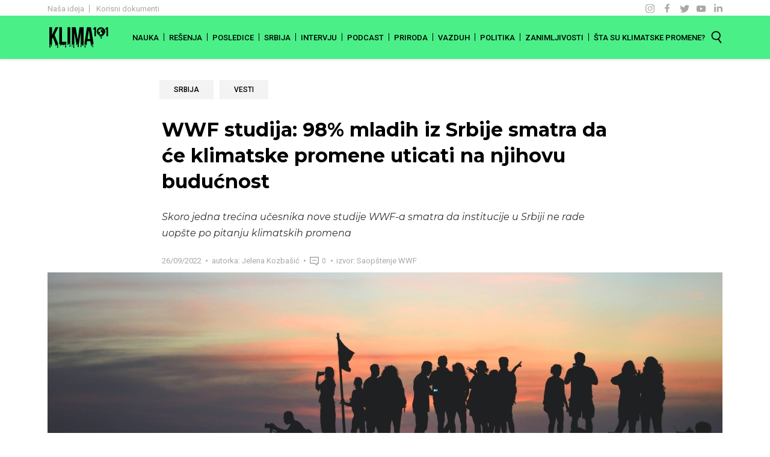

--- FILE ---
content_type: text/html; charset=UTF-8
request_url: https://klima101.rs/mladi-klimatske-promene-wwf-srbija/
body_size: 9417
content:

<!DOCTYPE html>
<html lang="en">
<head>
    <meta charset="UTF-8">
    <meta name="viewport" content="width=device-width, initial-scale=1.0">
    <meta name="theme-color" content="#4bef88" />
    <!-- Google Tag Manager -->
        <script>(function(w,d,s,l,i){w[l]=w[l]||[];w[l].push({'gtm.start':
        new Date().getTime(),event:'gtm.js'});var f=d.getElementsByTagName(s)[0],
        j=d.createElement(s),dl=l!='dataLayer'?'&l='+l:'';j.async=true;j.src=
        'https://www.googletagmanager.com/gtm.js?id='+i+dl;f.parentNode.insertBefore(j,f);
        })(window,document,'script','dataLayer','GTM-P2K9W93');</script>
    <!-- End Google Tag Manager -->
    <link href="https://fonts.googleapis.com/css2?family=Montserrat:ital,wght@0,400;0,700;1,400&family=Roboto:wght@400;500&display=swap" rel="stylesheet">
    <link rel="preload" href="/wp-content/uploads/assets/fonts/kenyan-coffee.woff2" as="font"  type="font/woff2" crossorigin/>

    <link rel="apple-touch-icon" sizes="180x180" href="/wp-content/uploads/assets/favicon/apple-touch-icon.png">
    <link rel="icon" type="image/png" sizes="32x32" href="/wp-content/uploads/assets/favicon/favicon-32x32.png">
    <link rel="icon" type="image/png" sizes="16x16" href="/wp-content/uploads/assets/favicon/favicon-16x16.png">

    <title>WWF studija: 98% mladih iz Srbije smatra da će klimatske promene uticati na njihovu budućnost</title>

    
	<!-- This site is optimized with the Yoast SEO plugin v15.4 - https://yoast.com/wordpress/plugins/seo/ -->
	<title>WWF studija: 98% mladih iz Srbije smatra da će klimatske promene uticati na njihovu budućnost</title>
	<meta name="description" content="Šta misle mladi u Srbiji kada su u pitanju klimatske promene? Uvid pruža nova studija Svetske organizacije za zaštitu prirode WWF." />
	<meta name="robots" content="index, follow, max-snippet:-1, max-image-preview:large, max-video-preview:-1" />
	<link rel="canonical" href="https://klima101.rs/mladi-klimatske-promene-wwf-srbija/" />
	<meta property="og:locale" content="en_US" />
	<meta property="og:type" content="article" />
	<meta property="og:title" content="WWF studija: 98% mladih iz Srbije smatra da će klimatske promene uticati na njihovu budućnost" />
	<meta property="og:description" content="Šta misle mladi u Srbiji kada su u pitanju klimatske promene? Uvid pruža nova studija Svetske organizacije za zaštitu prirode WWF." />
	<meta property="og:url" content="https://klima101.rs/mladi-klimatske-promene-wwf-srbija/" />
	<meta property="og:site_name" content="Klima 101" />
	<meta property="article:published_time" content="2022-09-26T08:09:40+00:00" />
	<meta property="article:modified_time" content="2022-09-26T08:09:42+00:00" />
	<meta property="og:image" content="https://klima101.rs/wp-content/uploads/2022/09/mladi-fea.jpg" />
	<meta property="og:image:width" content="1140" />
	<meta property="og:image:height" content="360" />
	<meta name="twitter:card" content="summary_large_image" />
	<meta name="twitter:label1" content="Written by">
	<meta name="twitter:data1" content="Jelena Kozbašić">
	<meta name="twitter:label2" content="Est. reading time">
	<meta name="twitter:data2" content="2 minutes">
	<script type="application/ld+json" class="yoast-schema-graph">{"@context":"https://schema.org","@graph":[{"@type":"WebSite","@id":"https://klima101.rs/#website","url":"https://klima101.rs/","name":"Klima 101","description":"Va\u0161 uvodni kurs za klimatske promene i globalno zagrevanje","potentialAction":[{"@type":"SearchAction","target":"https://klima101.rs/?s={search_term_string}","query-input":"required name=search_term_string"}],"inLanguage":"en-US"},{"@type":"ImageObject","@id":"https://klima101.rs/mladi-klimatske-promene-wwf-srbija/#primaryimage","inLanguage":"en-US","url":"https://klima101.rs/wp-content/uploads/2022/09/mladi-fea.jpg","width":1140,"height":360},{"@type":"WebPage","@id":"https://klima101.rs/mladi-klimatske-promene-wwf-srbija/#webpage","url":"https://klima101.rs/mladi-klimatske-promene-wwf-srbija/","name":"WWF studija: 98% mladih iz Srbije smatra da \u0107e klimatske promene uticati na njihovu budu\u0107nost","isPartOf":{"@id":"https://klima101.rs/#website"},"primaryImageOfPage":{"@id":"https://klima101.rs/mladi-klimatske-promene-wwf-srbija/#primaryimage"},"datePublished":"2022-09-26T08:09:40+00:00","dateModified":"2022-09-26T08:09:42+00:00","author":{"@id":"https://klima101.rs/#/schema/person/e553392f13800d67280ac4e86dc8e4c6"},"description":"\u0160ta misle mladi u Srbiji kada su u pitanju klimatske promene? Uvid pru\u017ea nova studija Svetske organizacije za za\u0161titu prirode WWF.","inLanguage":"en-US","potentialAction":[{"@type":"ReadAction","target":["https://klima101.rs/mladi-klimatske-promene-wwf-srbija/"]}]},{"@type":"Person","@id":"https://klima101.rs/#/schema/person/e553392f13800d67280ac4e86dc8e4c6","name":"Jelena Kozba\u0161i\u0107","image":{"@type":"ImageObject","@id":"https://klima101.rs/#personlogo","inLanguage":"en-US","url":"https://klima101.rs/wp-content/uploads/2023/01/jelena-tim-1.jpg","caption":"Jelena Kozba\u0161i\u0107"},"description":"Jelena Kozba\u0161i\u0107 je web urednica Klime101, timu se pridru\u017eila u oktobru 2021. Jelena je zavr\u0161ila osnovne studije na Fakultetu politi\u010dkih nauka u Beogradu. Kao studentkinja master studija u oblasti ekolo\u0161ke politike 2017. godine poha\u0111ala je praksu na Energetskom portalu gde se zatim zaposlila i naredne tri godine radila kao novinarka, a potom i web urednica. Godine 2018. prisustvovala je Konferenciji Ujedinjenih nacija o klimatskim promenama u Bonu (Nema\u010dka)."}]}</script>
	<!-- / Yoast SEO plugin. -->


<link rel='dns-prefetch' href='//s.w.org' />
<link rel="alternate" type="application/rss+xml" title="Klima 101 &raquo; WWF studija: 98% mladih iz Srbije smatra da će klimatske promene uticati na njihovu budućnost Comments Feed" href="https://klima101.rs/mladi-klimatske-promene-wwf-srbija/feed/" />
<link rel='stylesheet' id='wp-block-library-css'  href='https://klima101.rs/wp-includes/css/dist/block-library/style.min.css?ver=5.5.17' type='text/css' media='all' />
<link rel='stylesheet' id='styles-css'  href='https://klima101.rs/wp-content/themes/klima-101/dist/css/styles.css?ver=1' type='text/css' media='all' />
<link rel="https://api.w.org/" href="https://klima101.rs/wp-json/" /><link rel="alternate" type="application/json" href="https://klima101.rs/wp-json/wp/v2/posts/16211" /><link rel="EditURI" type="application/rsd+xml" title="RSD" href="https://klima101.rs/xmlrpc.php?rsd" />
<link rel="wlwmanifest" type="application/wlwmanifest+xml" href="https://klima101.rs/wp-includes/wlwmanifest.xml" /> 
<meta name="generator" content="WordPress 5.5.17" />
<link rel='shortlink' href='https://klima101.rs/?p=16211' />
<link rel="alternate" type="application/json+oembed" href="https://klima101.rs/wp-json/oembed/1.0/embed?url=https%3A%2F%2Fklima101.rs%2Fmladi-klimatske-promene-wwf-srbija%2F" />
<link rel="alternate" type="text/xml+oembed" href="https://klima101.rs/wp-json/oembed/1.0/embed?url=https%3A%2F%2Fklima101.rs%2Fmladi-klimatske-promene-wwf-srbija%2F&#038;format=xml" />
</head>
<body>
<!-- Google Tag Manager (noscript) -->
    <noscript><iframe src="https://www.googletagmanager.com/ns.html?id=GTM-P2K9W93"
    height="0" width="0" style="display:none;visibility:hidden"></iframe></noscript>
<!-- End Google Tag Manager (noscript) -->
<span style="font-family: 'Kenyan Coffee W05 Regular', serif;"></span>
<header id="main-nav" class="mobile-active">
    <div class="t-bar">
        <div class="container">
            <div class="row justify-content-between">
                <div class="col-auto d-c">
                    <ul class="d-c-u">
                        <li class="d-c-l">
                            <a href="/nasa-ideja" class="d-c-a">Naša ideja</a>
                        </li>
                        <li class="d-c-l">
                            <a href="/korisni-dokumenti" class="d-c-a">Korisni dokumenti</a>
                        </li>
                    </ul>
                </div>
                
                <div class="col-auto s-c">
                    <ul class="s-c-u">
                        <li class="s-c-l"><a href="https://www.instagram.com/klima_101/" rel="noopener" target="_blank" class="s-c-a scig"></a></li>
                        <li class="s-c-l"><a href="https://www.facebook.com/Klima101/" rel="noopener" target="_blank" class="s-c-a scf"></a></li>
                        <li class="s-c-l"><a href="https://twitter.com/klima101" rel="noopener" target="_blank" class="s-c-a sct"></a></li>
                        <li class="s-c-l"><a href="https://www.youtube.com/channel/UC4_jrat-rfUCMTuVwZYt0-w" rel="noopener" target="_blank" class="s-c-a scyt"></a></li>
                        <li class="s-c-l"><a href="https://rs.linkedin.com/company/klima101" target="_blank" rel="noopener" class="s-c-a scin"></a></li>
                    </ul>
                </div>
            </div>
        </div>
    </div>
    <div class="main-bar">
        <div class="container main-ctn">
            <div class="logo-ctn">
                <a href="/" class="logo"></a>
            </div>
            <div class="main-b-ctn">

                <div class="s-form-ctn">
                    <form action="/" method="get" id="s-h-f" role="search">
                        <input type="text" name="s" autofocus id="search-head" value="">
                    </form>
                </div>

                <div class="menu-top-bar-container"><ul id="menu-top-bar" class="top-bar"><li id="menu-item-6671" class="menu-item menu-item-type-taxonomy menu-item-object-category menu-item-6671"><a href="https://klima101.rs/category/nauka/">Nauka</a></li>
<li id="menu-item-6675" class="menu-item menu-item-type-taxonomy menu-item-object-category menu-item-6675"><a href="https://klima101.rs/category/resenja/">Rešenja</a></li>
<li id="menu-item-6673" class="menu-item menu-item-type-taxonomy menu-item-object-category menu-item-6673"><a href="https://klima101.rs/category/posledice/">Posledice</a></li>
<li id="menu-item-6676" class="menu-item menu-item-type-taxonomy menu-item-object-category current-post-ancestor current-menu-parent current-post-parent menu-item-6676"><a href="https://klima101.rs/category/srbija/">Srbija</a></li>
<li id="menu-item-10169" class="menu-item menu-item-type-taxonomy menu-item-object-category menu-item-10169"><a href="https://klima101.rs/category/intervju/">Intervju</a></li>
<li id="menu-item-9683" class="menu-item menu-item-type-taxonomy menu-item-object-category menu-item-9683"><a href="https://klima101.rs/category/podcast/">Podcast</a></li>
<li id="menu-item-6674" class="menu-item menu-item-type-taxonomy menu-item-object-category menu-item-6674"><a href="https://klima101.rs/category/priroda/">Priroda</a></li>
<li id="menu-item-6678" class="menu-item menu-item-type-taxonomy menu-item-object-category menu-item-6678"><a href="https://klima101.rs/category/vazduh/">Vazduh</a></li>
<li id="menu-item-6672" class="menu-item menu-item-type-taxonomy menu-item-object-category menu-item-6672"><a href="https://klima101.rs/category/politika/">Politika</a></li>
<li id="menu-item-6679" class="menu-item menu-item-type-taxonomy menu-item-object-category menu-item-6679"><a href="https://klima101.rs/category/zanimljivosti/">Zanimljivosti</a></li>
<li id="menu-item-9326" class="menu-item menu-item-type-post_type menu-item-object-page menu-item-9326"><a href="https://klima101.rs/kategorija-sta-su-klimatske-promene/">Šta su klimatske promene?</a></li>
</ul></div>                <div class="mobile-klima-more" id="mobile-klima-more">
                    <div class="act-ctn">
                        <div class="m-k-m-l">
                            <a href="/nasa-ideja" class="d-c-a">Naša ideja</a>
                        </div>
                        <div class="m-k-m-l">
                            <a href="/korisni-dokumenti" class="d-c-a">Korisni dokumenti</a>
                        </div>
                    </div>
                    <div class="row s-c-u">
                        <div class="col-auto s-c-l"><a href="https://www.instagram.com/klima_101/" rel="noopener" target="_blank" class="s-c-a scig"></a></div>
                        <div class="col-auto s-c-l"><a href="https://www.facebook.com/Klima101/" rel="noopener" target="_blank" class="s-c-a scf"></a></div>
                        <div class="col-auto s-c-l"><a href="https://twitter.com/klima101" rel="noopener" target="_blank" class="s-c-a sct"></a></div>
                        <div class="col-auto s-c-l"><a href="https://www.youtube.com/channel/UC4_jrat-rfUCMTuVwZYt0-w" rel="noopener" target="_blank" class="s-c-a scyt"></a></div>
                        <div class="col-auto s-c-l"><a href="https://rs.linkedin.com/company/klima101" rel="noopener" target="_blank" class="s-c-a scin"></a></div>
                    </div>
                </div>
            </div>
            <div class="top-search-ctn">
                <div class="srch" id="search-btn"></div>
                <div class="c-srch" id="cancel-s-btn"></div>
                <div class="mtr mtr--squ" id="m-toggle">
                    <div class="mtr-box">
                        <div class="mtr-inner"></div>
                    </div>
                </div>
            </div>
        </div>
    </div>
        
</header>


<main id="klima-single" class="klima-p single">
    <script>
        var isSingle = true;
    </script>
    <div class="container">

        <style>
            .klima-i-t {
                line-height: 1.6 !important;
            }
            @media screen and (max-width: 768px) {
                .klima-subscribe {
                    padding: 3rem 2rem;
                }
                .single-comm-count {
                    display: inline-block;
                }
                .single-comments-r > .row > div:first-child{
                    text-align: center;
                    padding-bottom: .75rem;
                }
            }
        </style>


       <div class="row">
            <div class="col-12 col-lg-8 offset-lg-2">

                

                <ul class="single-categories row">
                                                <li class="col-auto single-cat "><a class="category" href="https://klima101.rs/category/srbija/" title="Srbija">Srbija</a></li>
                                                    <li class="col-auto single-cat "><a class="category" href="https://klima101.rs/category/vesti/" title="Vesti">Vesti</a></li>
                                                                
                                    
                </ul>

                <h1 class="single-title">WWF studija: 98% mladih iz Srbije smatra da će klimatske promene uticati na njihovu budućnost</h1>

                <div>
                        
                                                    
                </div>
                
                
                                    <div class="single-exc"><em><p>Skoro jedna trećina učesnika nove studije WWF-a smatra da institucije u Srbiji ne rade uopšte po pitanju klimatskih promena</p>
</em></div>
                                <div class="single-inf">
                    <span class="s-i-d">26/09/2022</span>
                    <span class="s-i-a">
                        autorka:<a href="https://klima101.rs/author/jelena-kozbasic/"> Jelena Kozbašić</a>                    </span>
                    <br class="k-m-sep post-s-izvor">
                    <span class="s-i-c" id="scroll-comments">
                        0                    </span>
                                            <span class="s-i-i">
                           izvor: Saopštenje WWF                            
                        </span>
                                    </div>
            </div>
       </div>

        
        
                    
                    <div class="row">
                <div class="col">
                    <div class="single-img-ctn" style="background-image:url(https://klima101.rs/wp-content/uploads/2022/09/mladi-fea.jpg)"></div>
                </div>
            </div>
            
        
        <div class="single-main">
            <div class="row">
                <div class="col-md-9 col-lg-7 offset-lg-2">
                    <article class="single-article">
                        
    
<p>Svetska organizacija za zaštitu prirode WWF nedavno je objavila <a href="https://mladi.wwfadria.org/repository/documents/d/d/ddc50c0b8fc8529e394e2f3be5d85ac282342d78.pdf" target="_blank" rel="noreferrer noopener">novu studiju o uključivanju mladih</a> u ekološke i teme očuvanja prirode. Studija predstavlja analizu interesovanja i kapaciteta mladih, ali i prikaz obrazovnih i institucionalnih prilika koje su im na raspolaganju. U studiji se posebno ističe važnost većeg uključivanja mladih u borbu protiv klimatske krize na svim nivoima, a pogotovo u sferi javnog zagovaranja koja je prepoznata kao slaba tačka. </p>



<p>„Sam naslov studije ,Zarobljeni potencijali mladih – kako ih osloboditi?’ ukazuje na krajnji i sveobuhvatni zaključak, a to je da mladi imaju itekako potencijala da se upuste u koštac sa ovom temom, ali da je te iste potencijale često nemoguće ostvariti. Prepreke postoje na svim nivoima, od slabe motivacije, interesovanja i sumnje među mladima da mogu da značajno doprinesu, do rupa u našem obrazovnom sistemu i manjka institucionalne volje da mladima pruži priliku da se uključe”, rekla je <strong>Mina Mirić, WWF Adria</strong>.</p>



<p>Mladi u Srbiji čine 16,4 posto ukupne populacije, a njihov broj je iz godine u godinu sve manji usled pada nataliteta, „odliva mozgova“ i drugih sistemskih problema. Ipak, u pitanju je značajan deo populacije, i grupa koja čini sutrašnje poreske obveznike, glasače i donosioce odluka. Mladi u Srbiji kao glavni problem prepoznaju manjak svesti o klimatskim promenama, što povezuju sa slabom edukacijom ljudi, nedostatkom političke volje državnih aktera, ali i nedovoljnom informisanju građana o stvarnom stanju životne sredine i klimatskih promena u Srbiji.</p>



<p>„Kod mladih postoji izgrađena svest o klimatskim promenama i njihovim posledicama. Interesantan je podatak da su skoro svi mladi, čak 98% njih, odgovorili da će klimatske promene uticati na njihovu budućnost, dok bi čak njih 80% promenili sopstvene navike kako bi smanjili lični uticaj klimatskim promenama”, rekla je jedna od autorki studije <strong>Sanja Vasić, ZED &#8211; Zeleno, Ekonomično, Digitalno</strong>.</p>



<p>Skoro jedna trećina ispitanika (31,5%) smatra da institucije u Srbiji ne rade uopšte po pitanju klimatskih promena, a 74% učesnika studije upravo je ovaj fenomen označilo kao najveći globalni izazov.</p>



<p>Tokom izrade studije, WWF je u saradnji sa <a href="http://zed.org.rs/" target="_blank" rel="noreferrer noopener">ZED</a>-om i na osnovu dobijenih rezultata prepoznao tri ključne grupe čija bliža saradnja i otvoreniji dijalog mogu da doprinesu boljem uključivanju mladih – donosioce odluka, organizacije civilnog društva i mlade ljude. Ova studija svima njima upućuje jasne preporuke za bolje, lakše i veće uključivanje mladih u pronalaženje rešenja za probleme klimatske krize. Svakako najvažnije je da mladim ljudima treba dati više prilika da zajedno sa donosiocima odluka, kako na nacionalnom, tako i na lokalnom nivou, donose odluke u oblasti klimatskih promena, životne sredine i ostalim politikama koje će uticati direktno na njih. Mladima je važno da se i oni pitaju i čuju prilikom donošenja odluka. </p>



<div class="klima-subscribe" class="wp-block-klima-101-subscribe-forma"><h4 class="klima-s-h">KLIMA101 NEDELJNI NEWSLETTER</h4><form action="" class="klima-s-f"><div class="row no-gutters"><div class="col"><input type="email" class="klima-s-e"/></div><div class="col-auto"><button class="klima-s-b">PRIJAVI SE</button></div></div></form></div>



<p>„WWF se zalaže za uključivanje mladih u sva pitanja koja se tiču zaštite prirode, podsticanje i osnaživanje njihovih veština i kompetencija i pružanju prilika da svaka mlada osoba da svoj doprinos na način na koji može. Glas mladih mora da se čuje, jer je to glas budućnosti, ali i glas koji ima moć da oblikuje sadašnjost”, dodala je <strong>Mina Mirić</strong>.</p>



<p>Studija je predstavljena na događaju u Beogradu, koji je uključivao i panel diskusiju o njenim rezultatima i preporukama između predstavnika identifikovanih interesnih grupa, kao korak u pravom smeru otvaranja dijaloga. Cilj studije je da pomogne i podrži veće uključivanje mladih, kroz jačanje razumevanja i davanje konkretnih i izvodljivih predloga. Mladi su izvor ogromnog potencijala – vreme je da ih oslobodimo!</p>



<p>Celu studiju možete pogledati <a href="https://mladi.wwfadria.org/repository/documents/d/d/ddc50c0b8fc8529e394e2f3be5d85ac282342d78.pdf" target="_blank" rel="noreferrer noopener">OVDE</a>.</p>

    
                    </article>
                   
                    <div class="row">
    <div class="col">
        <div class="social-s">
            <style>
                .social-s {
                    padding-top: .5rem;
                }
                .social-s > div {
                    font-size: 1.05rem;
                }
                .social-s a {
                    border-bottom: 3px solid #4bef88;
                    word-break: break-word;
                    background-color: transparent;
                    transition: background-color .2s ease;
                }
                .social-s a:hover {
                    background-color: #f3f3f3;
                }
            </style>
            
            <p>
                Ne propusti vesti i članke o klimatskim promenama koje redovno objavljujemo.
            </p>
            <div>
                Zaprati Klima101 na <a rel="noopener" target="_blank" href="https://www.instagram.com/klima_101/">Instagramu</a> 
            </div>
            <div>
                Lajkuj Klima101 na <a rel="noopener" target="_blank" href="https://www.facebook.com/Klima101/">Facebooku</a> 
            </div>
            <div>
                Zaprati Klima101 na <a rel="noopener" target="_blank" href="https://twitter.com/klima101">Twitteru</a> 
            </div>
            <div>
                Zaprati Klima101 <a rel="noopener" target="_blank" href="https://www.youtube.com/channel/UC4_jrat-rfUCMTuVwZYt0-w">Youtube kanal</a> 
            </div>
            
        </div>
    </div>
</div>     
                    <div class="row single-izvori">
    <div class="col">
          
    </div>
</div>                    
                </div>
                <div class="col-md-3 col-lg-2 offset-lg-1 d-none d-md-block" role="complementary">
                    <aside class="single-aside">
                        <div class="latest-aside">
                            <h4 class="h-aside">Najnovije</h4>
                            <ul class="single-a-u">
                                                                    <li>
                                        <div>
                                            <span class="single-a-d">
                                                30/01/2026                                            </span>
                                            <a class="single-a-l" href="https://klima101.rs/h-bridges-etf-polufinale-ifec-takmicenje-dvosmerni-punjac/">
                                               Studenti sa ETF-a u Beogradu plasirali su se u polufinale prestižnog takmičenja u SAD                                            </a>
                                        </div>
                                        
                                    </li>
                                                                    <li>
                                        <div>
                                            <span class="single-a-d">
                                                29/01/2026                                            </span>
                                            <a class="single-a-l" href="https://klima101.rs/beograd-na-vodi-zelenilo-izmene/">
                                               Na papiru širenje zelenila, u praksi betoniranje prirodne zemlje: Kako u Beogradu i pored „zelenih” planova nestaje prirodno okruženje                                            </a>
                                        </div>
                                        
                                    </li>
                                                                    <li>
                                        <div>
                                            <span class="single-a-d">
                                                28/01/2026                                            </span>
                                            <a class="single-a-l" href="https://klima101.rs/solar-vetar-fosilna-goriva-eu/">
                                               Prekretnica u Evropskoj uniji: Tokom 2025, solar i vetar su prvi put proizveli više struje od fosilnih goriva                                            </a>
                                        </div>
                                        
                                    </li>
                                                                    <li>
                                        <div>
                                            <span class="single-a-d">
                                                28/01/2026                                            </span>
                                            <a class="single-a-l" href="https://klima101.rs/zagadjenje-vazduha-srbija-2025-gradjansko-merenje/">
                                               Građansko merenje u 2025: Vazduh zagađen u preko 80 opština, najgore u Arilju, Tutinu i Zaječaru                                            </a>
                                        </div>
                                        
                                    </li>
                                                                    <li>
                                        <div>
                                            <span class="single-a-d">
                                                27/01/2026                                            </span>
                                            <a class="single-a-l" href="https://klima101.rs/poremecaj-polarnog-vrtloga-2026/">
                                               Šta je „poremećaj polarnog vrtloga” i kako je ovaj fenomen ovih dana zaledio pola severne hemisfere?                                            </a>
                                        </div>
                                        
                                    </li>
                                
                            </ul>
                        </div>
                        <div class="categories-aside">
                            <h4 class="h-aside">Kategorije</h4>
                            <div class="menu-top-bar-container"><ul id="menu-top-bar-1" class="single-a-c"><li class="menu-item menu-item-type-taxonomy menu-item-object-category menu-item-6671"><a href="https://klima101.rs/category/nauka/">Nauka</a></li>
<li class="menu-item menu-item-type-taxonomy menu-item-object-category menu-item-6675"><a href="https://klima101.rs/category/resenja/">Rešenja</a></li>
<li class="menu-item menu-item-type-taxonomy menu-item-object-category menu-item-6673"><a href="https://klima101.rs/category/posledice/">Posledice</a></li>
<li class="menu-item menu-item-type-taxonomy menu-item-object-category current-post-ancestor current-menu-parent current-post-parent menu-item-6676"><a href="https://klima101.rs/category/srbija/">Srbija</a></li>
<li class="menu-item menu-item-type-taxonomy menu-item-object-category menu-item-10169"><a href="https://klima101.rs/category/intervju/">Intervju</a></li>
<li class="menu-item menu-item-type-taxonomy menu-item-object-category menu-item-9683"><a href="https://klima101.rs/category/podcast/">Podcast</a></li>
<li class="menu-item menu-item-type-taxonomy menu-item-object-category menu-item-6674"><a href="https://klima101.rs/category/priroda/">Priroda</a></li>
<li class="menu-item menu-item-type-taxonomy menu-item-object-category menu-item-6678"><a href="https://klima101.rs/category/vazduh/">Vazduh</a></li>
<li class="menu-item menu-item-type-taxonomy menu-item-object-category menu-item-6672"><a href="https://klima101.rs/category/politika/">Politika</a></li>
<li class="menu-item menu-item-type-taxonomy menu-item-object-category menu-item-6679"><a href="https://klima101.rs/category/zanimljivosti/">Zanimljivosti</a></li>
<li class="menu-item menu-item-type-post_type menu-item-object-page menu-item-9326"><a href="https://klima101.rs/kategorija-sta-su-klimatske-promene/">Šta su klimatske promene?</a></li>
</ul></div>                        
                        </div>
                    </aside>
                </div>
            </div> 
            <div class="single-related">
                <div class="klima-s-s-title"><span>MOGLO BI DA TE ZANIMA I...</span></div>
                <div class="row">

                    




        
            <div class="col-sm-6 col-md-3">
                <a class="grid-l " href="https://klima101.rs/h-bridges-etf-polufinale-ifec-takmicenje-dvosmerni-punjac/">
                    <div class="g-l-w">
                        <img width="527" height="264" src="https://klima101.rs/wp-content/uploads/2026/01/h-bridges-fea-527x264.jpg" class="img-responsive responsive--full wp-post-image" alt="Studenti sa ETF-a u Beogradu plasirali su se u polufinale prestižnog takmičenja u SAD" loading="lazy" srcset="https://klima101.rs/wp-content/uploads/2026/01/h-bridges-fea-527x264.jpg 527w, https://klima101.rs/wp-content/uploads/2026/01/h-bridges-fea-640x320.jpg 640w" sizes="(max-width: 527px) 100vw, 527px" />                    </div>
                    <div class="k-s-t-s"><span class="title-link">Studenti sa ETF-a u Beogradu plasirali su se u polufinale prestižnog takmičenja u SAD</span></div>
                </a>
            </div>
            
        
            <div class="col-sm-6 col-md-3">
                <a class="grid-l post-autorski" href="https://klima101.rs/beograd-na-vodi-zelenilo-izmene/">
                    <div class="g-l-w">
                        <img width="527" height="264" src="https://klima101.rs/wp-content/uploads/2026/01/Ana-Graovac-FEA-527x264.jpg" class="img-responsive responsive--full wp-post-image" alt="Na papiru širenje zelenila, u praksi betoniranje prirodne zemlje: Kako u Beogradu i pored „zelenih” planova nestaje prirodno okruženje" loading="lazy" srcset="https://klima101.rs/wp-content/uploads/2026/01/Ana-Graovac-FEA-527x264.jpg 527w, https://klima101.rs/wp-content/uploads/2026/01/Ana-Graovac-FEA-640x320.jpg 640w" sizes="(max-width: 527px) 100vw, 527px" />                    </div>
                    <div class="k-s-t-s"><span class="title-link">Na papiru širenje zelenila, u praksi betoniranje prirodne zemlje: Kako u Beogradu i pored „zelenih” planova nestaje prirodno okruženje</span></div>
                </a>
            </div>
            
        
            <div class="col-sm-6 col-md-3">
                <a class="grid-l " href="https://klima101.rs/zagadjenje-vazduha-srbija-2025-gradjansko-merenje/">
                    <div class="g-l-w">
                        <img width="527" height="264" src="https://klima101.rs/wp-content/uploads/2026/01/vazduh-fea-5-527x264.jpg" class="img-responsive responsive--full wp-post-image" alt="Građansko merenje u 2025: Vazduh zagađen u preko 80 opština, najgore u Arilju, Tutinu i Zaječaru" loading="lazy" srcset="https://klima101.rs/wp-content/uploads/2026/01/vazduh-fea-5-527x264.jpg 527w, https://klima101.rs/wp-content/uploads/2026/01/vazduh-fea-5-640x320.jpg 640w" sizes="(max-width: 527px) 100vw, 527px" />                    </div>
                    <div class="k-s-t-s"><span class="title-link">Građansko merenje u 2025: Vazduh zagađen u preko 80 opština, najgore u Arilju, Tutinu i Zaječaru</span></div>
                </a>
            </div>
            
        
            <div class="col-sm-6 col-md-3">
                <a class="grid-l " href="https://klima101.rs/otkrivena-nova-vrsta-gljive-gamsia-batmanii-srbija/">
                    <div class="g-l-w">
                        <img width="527" height="264" src="https://klima101.rs/wp-content/uploads/2026/01/sesalacka-pecina-fea-527x264.jpg" class="img-responsive responsive--full wp-post-image" alt="U Sesalačkoj pećini kod Sokobanje, domaći naučnici otkrili novu vrstu gljive i nazvali je po Betmenu: Upoznajte Gamsia batmanii" loading="lazy" srcset="https://klima101.rs/wp-content/uploads/2026/01/sesalacka-pecina-fea-527x264.jpg 527w, https://klima101.rs/wp-content/uploads/2026/01/sesalacka-pecina-fea-640x320.jpg 640w" sizes="(max-width: 527px) 100vw, 527px" />                    </div>
                    <div class="k-s-t-s"><span class="title-link">U Sesalačkoj pećini kod Sokobanje, domaći naučnici otkrili novu vrstu gljive i nazvali je po Betmenu: Upoznajte Gamsia batmanii</span></div>
                </a>
            </div>
            
            
    
                </div>                   

            </div>   <!-- End related -->
            <div id="post-comments" class="row">
                <div class="col-12 col-lg-8 offset-lg-2">
                     

 
<div id="comments" class="comments-area">
 
    <div class="single-comments-r no-comm">
        <div class="row justify-content-between">
            <div class="col-12 col-sm-auto">
                <div class="single-comm-count">Komentari (0)</div> 
            </div>
                        <div class="col-12 col-sm-auto">
                <div class="single-c-resp">
                    <a id="resp-komentar" class="btn btn-bl btn-r btn-xs" data-toggle="collapse" href="#comment-form-wrap" role="button" aria-expanded="false" aria-controls="collapseExample">OSTAVI KOMENTAR</a>
                </div>
            </div>
                
        </div>
    </div>
    <div class="collapse" id="comment-form-wrap">
        	<div id="respond" class="comment-respond">
		<h3 id="reply-title" class="comment-reply-title">OSTAVI KOMENTAR <small><a rel="nofollow" id="cancel-comment-reply-link" href="/mladi-klimatske-promene-wwf-srbija/#respond" style="display:none;">Click here to cancel reply.</a></small></h3><form action="https://klima101.rs/wp-comments-post.php" method="post" id="commentform" class="comment-form"><div class="comment-form-field"><input id="comment-author" name="author" required aria-required="true" placeholder="Vaše ime...">
                    </div>
<div class="comment-form-field"><input id="comment-email" required name="email" placeholder="Vaša e-mail adresa..."></div>
<div class="comment-form-field"><textarea id="comment-text" required name="comment" resize="false" aria-required="true" placeholder="Vaš komentar..."></textarea></div><div class="comment-form-field comment-cookies"><input type="checkbox" id="po-k-p" class="coo-check" required><label class="pol-lab" for="po-k-p">Slažem se sa <a target="_blank" href="/politika-privatnosti">Politikom Privatnosti.</a></label></div>
<p class="form-submit"><input name="submit" type="submit" id="comment-submit" class="submit" value="POŠALJI" /> <input type='hidden' name='comment_post_ID' value='16211' id='comment_post_ID' />
<input type='hidden' name='comment_parent' id='comment_parent' value='0' />
</p><p style="display: none;"><input type="hidden" id="akismet_comment_nonce" name="akismet_comment_nonce" value="d0e934d5d3" /></p><p style="display: none !important;"><label>&#916;<textarea name="ak_hp_textarea" cols="45" rows="8" maxlength="100"></textarea></label><input type="hidden" id="ak_js" name="ak_js" value="227"/><script>document.getElementById( "ak_js" ).setAttribute( "value", ( new Date() ).getTime() );</script></p></form>	</div><!-- #respond -->
	    </div>



     
   
 
</div><!-- #comments -->                </div>
            </div>
        </div>
    </div>
</main>




<footer class="klima-footer">
    <div class="k-f-border">
    </div>
    <div class="k-f-n">
        <div class="container">
            <div class="row justify-content-center">
                <div class="col-12 col-lg-9">
                    <div class="row k-f-sub">
                        <div class="col-12 col-md-auto"><h4 class="klima-s-h">NEWSLETTER</h4></div>
                        <div class="col-12 col-md">
                            <form action="" class="klima-s-f">
                                <div class="row no-gutters">
                                    <div class="col">
                                        <input type="email" class="klima-s-e"/>
                                    </div>
                                    <div class="col-auto">
                                        <button class="klima-s-b btn btn-bl">PRIJAVI SE</button>
                                    </div>
                                </div>
                            </form>
                        </div>
                    </div>
                </div>
            </div>
        </div>
    </div>
    <div class="k-f-s">
        <div class="container">
            <div class="row justify-content-center">
                <div class="col-auto">
                    <a href="https://www.youtube.com/channel/UC4_jrat-rfUCMTuVwZYt0-w" target="_blank" rel="noopener">
                        <img src="/wp-content/uploads/assets/images/f-yt.svg" alt="klima 101 youtube">
                    </a>
                </div>
                <div class="col-auto">
                    <a href="https://www.instagram.com/klima_101/" target="_blank" rel="noopener">
                        <img src="/wp-content/uploads/assets/images/f-in.svg" alt="klima 101 instagram">
                    </a>
                </div>
                <div class="col-auto">
                    <a href="https://twitter.com/klima101" target="_blank" rel="noopener">
                        <img src="/wp-content/uploads/assets/images/f-tw.svg" alt="klima 101 twitter">
                    </a>
                </div>
                <div class="col-auto">
                    <a href="https://www.facebook.com/Klima101/" target="_blank" rel="noopener">
                        <img src="/wp-content/uploads/assets/images/f-fb.svg" alt="klima 101 facebook">
                    </a>
                </div>
            </div>
        </div>
    </div>
    <div class="k-f-i">
        <div class="container">
            <div class="row">
                <div class="col-12 col-md-2 f-d-i">
                    <img src="/wp-content/uploads/assets/images/white-logo.svg" alt="Klima 101 footer logo">
                </div>
                <div class="col-12 col-md-8 f-d-r">
                    <div class="k-f-it">
                        Cilj sajta Klima101 jeste podizanje svesti i edukacija stanovništva našeg jezičkog područja o uzrocima, posledicama i opasnostima koje prete od klimatskih promena, kao i načinima rešavanja ovog problema.
                    </div>
                </div>
                <div class="col-12 col-md-2 k-f-e">
                    <img src="/wp-content/uploads/assets/images/footer-email.svg" alt="Email icon">
                    <div class="k-f-ie">info@klima101.rs</div>
                </div>
            </div>
            <div class="btn-row row justify-content-center">
                <div class="col-auto"><a href="/nasa-ideja/" class="btn btn-c btn-w">NAŠA IDEJA</a></div>
            </div>
        </div>
    </div>
    <div class="k-f-c">
        <div class="container">
            <span id="k-f-y">&copy; Klima 101</span>
        </div>
        <script>
            document.getElementById('k-f-y').innerHTML= '&copy; '+ new Date().getFullYear()+' Klima 101'
        </script>
    </div>
</footer>

<script type='text/javascript' src='https://klima101.rs/wp-includes/js/jquery/jquery.js?ver=1.12.4-wp' id='jquery-core-js'></script>
<script type='text/javascript' src='https://klima101.rs/wp-content/themes/klima-101/dist/js/main-s.js?ver=1' id='main-website-js'></script>
<script type='text/javascript' src='https://klima101.rs/wp-includes/js/wp-embed.min.js?ver=5.5.17' id='wp-embed-js'></script>
</body>
</html>

--- FILE ---
content_type: text/css
request_url: https://klima101.rs/wp-content/themes/klima-101/dist/css/styles.css?ver=1
body_size: 27785
content:
/*!
 * Bootstrap Grid v4.5.3 (https://getbootstrap.com/)
 * Copyright 2011-2020 The Bootstrap Authors
 * Copyright 2011-2020 Twitter, Inc.
 * Licensed under MIT (https://github.com/twbs/bootstrap/blob/main/LICENSE)
 */html{box-sizing:border-box;-ms-overflow-style:scrollbar}*,::after,::before{box-sizing:inherit}.container,.container-fluid,.container-lg,.container-md,.container-sm,.container-xl{width:100%;padding-right:9px;padding-left:9px;margin-right:auto;margin-left:auto}@media (min-width:576px){.container,.container-sm{max-width:540px}}@media (min-width:768px){.container,.container-md,.container-sm{max-width:720px}}@media (min-width:992px){.container,.container-lg,.container-md,.container-sm{max-width:960px}}@media (min-width:1200px){.container,.container-lg,.container-md,.container-sm,.container-xl{max-width:1140px}}.row{display:flex;flex-wrap:wrap;margin-right:-9px;margin-left:-9px}.no-gutters{margin-right:0;margin-left:0}.no-gutters>.col,.no-gutters>[class*=col-]{padding-right:0;padding-left:0}.col,.col-1,.col-10,.col-11,.col-12,.col-2,.col-3,.col-4,.col-5,.col-6,.col-7,.col-8,.col-9,.col-auto,.col-lg,.col-lg-1,.col-lg-10,.col-lg-11,.col-lg-12,.col-lg-2,.col-lg-3,.col-lg-4,.col-lg-5,.col-lg-6,.col-lg-7,.col-lg-8,.col-lg-9,.col-lg-auto,.col-md,.col-md-1,.col-md-10,.col-md-11,.col-md-12,.col-md-2,.col-md-3,.col-md-4,.col-md-5,.col-md-6,.col-md-7,.col-md-8,.col-md-9,.col-md-auto,.col-sm,.col-sm-1,.col-sm-10,.col-sm-11,.col-sm-12,.col-sm-2,.col-sm-3,.col-sm-4,.col-sm-5,.col-sm-6,.col-sm-7,.col-sm-8,.col-sm-9,.col-sm-auto,.col-xl,.col-xl-1,.col-xl-10,.col-xl-11,.col-xl-12,.col-xl-2,.col-xl-3,.col-xl-4,.col-xl-5,.col-xl-6,.col-xl-7,.col-xl-8,.col-xl-9,.col-xl-auto{position:relative;width:100%;padding-right:9px;padding-left:9px}.col{flex-basis:0;flex-grow:1;max-width:100%}.row-cols-1>*{flex:0 0 100%;max-width:100%}.row-cols-2>*{flex:0 0 50%;max-width:50%}.row-cols-3>*{flex:0 0 33.33333%;max-width:33.33333%}.row-cols-4>*{flex:0 0 25%;max-width:25%}.row-cols-5>*{flex:0 0 20%;max-width:20%}.row-cols-6>*{flex:0 0 16.66667%;max-width:16.66667%}.col-auto{flex:0 0 auto;width:auto;max-width:100%}.col-1{flex:0 0 8.33333%;max-width:8.33333%}.col-2{flex:0 0 16.66667%;max-width:16.66667%}.col-3{flex:0 0 25%;max-width:25%}.col-4{flex:0 0 33.33333%;max-width:33.33333%}.col-5{flex:0 0 41.66667%;max-width:41.66667%}.col-6{flex:0 0 50%;max-width:50%}.col-7{flex:0 0 58.33333%;max-width:58.33333%}.col-8{flex:0 0 66.66667%;max-width:66.66667%}.col-9{flex:0 0 75%;max-width:75%}.col-10{flex:0 0 83.33333%;max-width:83.33333%}.col-11{flex:0 0 91.66667%;max-width:91.66667%}.col-12{flex:0 0 100%;max-width:100%}.order-first{order:-1}.order-last{order:13}.order-0{order:0}.order-1{order:1}.order-2{order:2}.order-3{order:3}.order-4{order:4}.order-5{order:5}.order-6{order:6}.order-7{order:7}.order-8{order:8}.order-9{order:9}.order-10{order:10}.order-11{order:11}.order-12{order:12}.offset-1{margin-left:8.33333%}.offset-2{margin-left:16.66667%}.offset-3{margin-left:25%}.offset-4{margin-left:33.33333%}.offset-5{margin-left:41.66667%}.offset-6{margin-left:50%}.offset-7{margin-left:58.33333%}.offset-8{margin-left:66.66667%}.offset-9{margin-left:75%}.offset-10{margin-left:83.33333%}.offset-11{margin-left:91.66667%}@media (min-width:576px){.col-sm{flex-basis:0;flex-grow:1;max-width:100%}.row-cols-sm-1>*{flex:0 0 100%;max-width:100%}.row-cols-sm-2>*{flex:0 0 50%;max-width:50%}.row-cols-sm-3>*{flex:0 0 33.33333%;max-width:33.33333%}.row-cols-sm-4>*{flex:0 0 25%;max-width:25%}.row-cols-sm-5>*{flex:0 0 20%;max-width:20%}.row-cols-sm-6>*{flex:0 0 16.66667%;max-width:16.66667%}.col-sm-auto{flex:0 0 auto;width:auto;max-width:100%}.col-sm-1{flex:0 0 8.33333%;max-width:8.33333%}.col-sm-2{flex:0 0 16.66667%;max-width:16.66667%}.col-sm-3{flex:0 0 25%;max-width:25%}.col-sm-4{flex:0 0 33.33333%;max-width:33.33333%}.col-sm-5{flex:0 0 41.66667%;max-width:41.66667%}.col-sm-6{flex:0 0 50%;max-width:50%}.col-sm-7{flex:0 0 58.33333%;max-width:58.33333%}.col-sm-8{flex:0 0 66.66667%;max-width:66.66667%}.col-sm-9{flex:0 0 75%;max-width:75%}.col-sm-10{flex:0 0 83.33333%;max-width:83.33333%}.col-sm-11{flex:0 0 91.66667%;max-width:91.66667%}.col-sm-12{flex:0 0 100%;max-width:100%}.order-sm-first{order:-1}.order-sm-last{order:13}.order-sm-0{order:0}.order-sm-1{order:1}.order-sm-2{order:2}.order-sm-3{order:3}.order-sm-4{order:4}.order-sm-5{order:5}.order-sm-6{order:6}.order-sm-7{order:7}.order-sm-8{order:8}.order-sm-9{order:9}.order-sm-10{order:10}.order-sm-11{order:11}.order-sm-12{order:12}.offset-sm-0{margin-left:0}.offset-sm-1{margin-left:8.33333%}.offset-sm-2{margin-left:16.66667%}.offset-sm-3{margin-left:25%}.offset-sm-4{margin-left:33.33333%}.offset-sm-5{margin-left:41.66667%}.offset-sm-6{margin-left:50%}.offset-sm-7{margin-left:58.33333%}.offset-sm-8{margin-left:66.66667%}.offset-sm-9{margin-left:75%}.offset-sm-10{margin-left:83.33333%}.offset-sm-11{margin-left:91.66667%}}@media (min-width:768px){.col-md{flex-basis:0;flex-grow:1;max-width:100%}.row-cols-md-1>*{flex:0 0 100%;max-width:100%}.row-cols-md-2>*{flex:0 0 50%;max-width:50%}.row-cols-md-3>*{flex:0 0 33.33333%;max-width:33.33333%}.row-cols-md-4>*{flex:0 0 25%;max-width:25%}.row-cols-md-5>*{flex:0 0 20%;max-width:20%}.row-cols-md-6>*{flex:0 0 16.66667%;max-width:16.66667%}.col-md-auto{flex:0 0 auto;width:auto;max-width:100%}.col-md-1{flex:0 0 8.33333%;max-width:8.33333%}.col-md-2{flex:0 0 16.66667%;max-width:16.66667%}.col-md-3{flex:0 0 25%;max-width:25%}.col-md-4{flex:0 0 33.33333%;max-width:33.33333%}.col-md-5{flex:0 0 41.66667%;max-width:41.66667%}.col-md-6{flex:0 0 50%;max-width:50%}.col-md-7{flex:0 0 58.33333%;max-width:58.33333%}.col-md-8{flex:0 0 66.66667%;max-width:66.66667%}.col-md-9{flex:0 0 75%;max-width:75%}.col-md-10{flex:0 0 83.33333%;max-width:83.33333%}.col-md-11{flex:0 0 91.66667%;max-width:91.66667%}.col-md-12{flex:0 0 100%;max-width:100%}.order-md-first{order:-1}.order-md-last{order:13}.order-md-0{order:0}.order-md-1{order:1}.order-md-2{order:2}.order-md-3{order:3}.order-md-4{order:4}.order-md-5{order:5}.order-md-6{order:6}.order-md-7{order:7}.order-md-8{order:8}.order-md-9{order:9}.order-md-10{order:10}.order-md-11{order:11}.order-md-12{order:12}.offset-md-0{margin-left:0}.offset-md-1{margin-left:8.33333%}.offset-md-2{margin-left:16.66667%}.offset-md-3{margin-left:25%}.offset-md-4{margin-left:33.33333%}.offset-md-5{margin-left:41.66667%}.offset-md-6{margin-left:50%}.offset-md-7{margin-left:58.33333%}.offset-md-8{margin-left:66.66667%}.offset-md-9{margin-left:75%}.offset-md-10{margin-left:83.33333%}.offset-md-11{margin-left:91.66667%}}@media (min-width:992px){.col-lg{flex-basis:0;flex-grow:1;max-width:100%}.row-cols-lg-1>*{flex:0 0 100%;max-width:100%}.row-cols-lg-2>*{flex:0 0 50%;max-width:50%}.row-cols-lg-3>*{flex:0 0 33.33333%;max-width:33.33333%}.row-cols-lg-4>*{flex:0 0 25%;max-width:25%}.row-cols-lg-5>*{flex:0 0 20%;max-width:20%}.row-cols-lg-6>*{flex:0 0 16.66667%;max-width:16.66667%}.col-lg-auto{flex:0 0 auto;width:auto;max-width:100%}.col-lg-1{flex:0 0 8.33333%;max-width:8.33333%}.col-lg-2{flex:0 0 16.66667%;max-width:16.66667%}.col-lg-3{flex:0 0 25%;max-width:25%}.col-lg-4{flex:0 0 33.33333%;max-width:33.33333%}.col-lg-5{flex:0 0 41.66667%;max-width:41.66667%}.col-lg-6{flex:0 0 50%;max-width:50%}.col-lg-7{flex:0 0 58.33333%;max-width:58.33333%}.col-lg-8{flex:0 0 66.66667%;max-width:66.66667%}.col-lg-9{flex:0 0 75%;max-width:75%}.col-lg-10{flex:0 0 83.33333%;max-width:83.33333%}.col-lg-11{flex:0 0 91.66667%;max-width:91.66667%}.col-lg-12{flex:0 0 100%;max-width:100%}.order-lg-first{order:-1}.order-lg-last{order:13}.order-lg-0{order:0}.order-lg-1{order:1}.order-lg-2{order:2}.order-lg-3{order:3}.order-lg-4{order:4}.order-lg-5{order:5}.order-lg-6{order:6}.order-lg-7{order:7}.order-lg-8{order:8}.order-lg-9{order:9}.order-lg-10{order:10}.order-lg-11{order:11}.order-lg-12{order:12}.offset-lg-0{margin-left:0}.offset-lg-1{margin-left:8.33333%}.offset-lg-2{margin-left:16.66667%}.offset-lg-3{margin-left:25%}.offset-lg-4{margin-left:33.33333%}.offset-lg-5{margin-left:41.66667%}.offset-lg-6{margin-left:50%}.offset-lg-7{margin-left:58.33333%}.offset-lg-8{margin-left:66.66667%}.offset-lg-9{margin-left:75%}.offset-lg-10{margin-left:83.33333%}.offset-lg-11{margin-left:91.66667%}}@media (min-width:1200px){.col-xl{flex-basis:0;flex-grow:1;max-width:100%}.row-cols-xl-1>*{flex:0 0 100%;max-width:100%}.row-cols-xl-2>*{flex:0 0 50%;max-width:50%}.row-cols-xl-3>*{flex:0 0 33.33333%;max-width:33.33333%}.row-cols-xl-4>*{flex:0 0 25%;max-width:25%}.row-cols-xl-5>*{flex:0 0 20%;max-width:20%}.row-cols-xl-6>*{flex:0 0 16.66667%;max-width:16.66667%}.col-xl-auto{flex:0 0 auto;width:auto;max-width:100%}.col-xl-1{flex:0 0 8.33333%;max-width:8.33333%}.col-xl-2{flex:0 0 16.66667%;max-width:16.66667%}.col-xl-3{flex:0 0 25%;max-width:25%}.col-xl-4{flex:0 0 33.33333%;max-width:33.33333%}.col-xl-5{flex:0 0 41.66667%;max-width:41.66667%}.col-xl-6{flex:0 0 50%;max-width:50%}.col-xl-7{flex:0 0 58.33333%;max-width:58.33333%}.col-xl-8{flex:0 0 66.66667%;max-width:66.66667%}.col-xl-9{flex:0 0 75%;max-width:75%}.col-xl-10{flex:0 0 83.33333%;max-width:83.33333%}.col-xl-11{flex:0 0 91.66667%;max-width:91.66667%}.col-xl-12{flex:0 0 100%;max-width:100%}.order-xl-first{order:-1}.order-xl-last{order:13}.order-xl-0{order:0}.order-xl-1{order:1}.order-xl-2{order:2}.order-xl-3{order:3}.order-xl-4{order:4}.order-xl-5{order:5}.order-xl-6{order:6}.order-xl-7{order:7}.order-xl-8{order:8}.order-xl-9{order:9}.order-xl-10{order:10}.order-xl-11{order:11}.order-xl-12{order:12}.offset-xl-0{margin-left:0}.offset-xl-1{margin-left:8.33333%}.offset-xl-2{margin-left:16.66667%}.offset-xl-3{margin-left:25%}.offset-xl-4{margin-left:33.33333%}.offset-xl-5{margin-left:41.66667%}.offset-xl-6{margin-left:50%}.offset-xl-7{margin-left:58.33333%}.offset-xl-8{margin-left:66.66667%}.offset-xl-9{margin-left:75%}.offset-xl-10{margin-left:83.33333%}.offset-xl-11{margin-left:91.66667%}}.d-none{display:none!important}.d-inline{display:inline!important}.d-inline-block{display:inline-block!important}.d-block{display:block!important}.d-table{display:table!important}.d-table-row{display:table-row!important}.d-table-cell{display:table-cell!important}.d-flex{display:flex!important}.d-inline-flex{display:inline-flex!important}@media (min-width:576px){.d-sm-none{display:none!important}.d-sm-inline{display:inline!important}.d-sm-inline-block{display:inline-block!important}.d-sm-block{display:block!important}.d-sm-table{display:table!important}.d-sm-table-row{display:table-row!important}.d-sm-table-cell{display:table-cell!important}.d-sm-flex{display:flex!important}.d-sm-inline-flex{display:inline-flex!important}}@media (min-width:768px){.d-md-none{display:none!important}.d-md-inline{display:inline!important}.d-md-inline-block{display:inline-block!important}.d-md-block{display:block!important}.d-md-table{display:table!important}.d-md-table-row{display:table-row!important}.d-md-table-cell{display:table-cell!important}.d-md-flex{display:flex!important}.d-md-inline-flex{display:inline-flex!important}}@media (min-width:992px){.d-lg-none{display:none!important}.d-lg-inline{display:inline!important}.d-lg-inline-block{display:inline-block!important}.d-lg-block{display:block!important}.d-lg-table{display:table!important}.d-lg-table-row{display:table-row!important}.d-lg-table-cell{display:table-cell!important}.d-lg-flex{display:flex!important}.d-lg-inline-flex{display:inline-flex!important}}@media (min-width:1200px){.d-xl-none{display:none!important}.d-xl-inline{display:inline!important}.d-xl-inline-block{display:inline-block!important}.d-xl-block{display:block!important}.d-xl-table{display:table!important}.d-xl-table-row{display:table-row!important}.d-xl-table-cell{display:table-cell!important}.d-xl-flex{display:flex!important}.d-xl-inline-flex{display:inline-flex!important}}@media print{.d-print-none{display:none!important}.d-print-inline{display:inline!important}.d-print-inline-block{display:inline-block!important}.d-print-block{display:block!important}.d-print-table{display:table!important}.d-print-table-row{display:table-row!important}.d-print-table-cell{display:table-cell!important}.d-print-flex{display:flex!important}.d-print-inline-flex{display:inline-flex!important}}.flex-row{flex-direction:row!important}.flex-column{flex-direction:column!important}.flex-row-reverse{flex-direction:row-reverse!important}.flex-column-reverse{flex-direction:column-reverse!important}.flex-wrap{flex-wrap:wrap!important}.flex-nowrap{flex-wrap:nowrap!important}.flex-wrap-reverse{flex-wrap:wrap-reverse!important}.flex-fill{flex:1 1 auto!important}.flex-grow-0{flex-grow:0!important}.flex-grow-1{flex-grow:1!important}.flex-shrink-0{flex-shrink:0!important}.flex-shrink-1{flex-shrink:1!important}.justify-content-start{justify-content:flex-start!important}.justify-content-end{justify-content:flex-end!important}.justify-content-center{justify-content:center!important}.justify-content-between{justify-content:space-between!important}.justify-content-around{justify-content:space-around!important}.align-items-start{align-items:flex-start!important}.align-items-end{align-items:flex-end!important}.align-items-center{align-items:center!important}.align-items-baseline{align-items:baseline!important}.align-items-stretch{align-items:stretch!important}.align-content-start{align-content:flex-start!important}.align-content-end{align-content:flex-end!important}.align-content-center{align-content:center!important}.align-content-between{align-content:space-between!important}.align-content-around{align-content:space-around!important}.align-content-stretch{align-content:stretch!important}.align-self-auto{align-self:auto!important}.align-self-start{align-self:flex-start!important}.align-self-end{align-self:flex-end!important}.align-self-center{align-self:center!important}.align-self-baseline{align-self:baseline!important}.align-self-stretch{align-self:stretch!important}@media (min-width:576px){.flex-sm-row{flex-direction:row!important}.flex-sm-column{flex-direction:column!important}.flex-sm-row-reverse{flex-direction:row-reverse!important}.flex-sm-column-reverse{flex-direction:column-reverse!important}.flex-sm-wrap{flex-wrap:wrap!important}.flex-sm-nowrap{flex-wrap:nowrap!important}.flex-sm-wrap-reverse{flex-wrap:wrap-reverse!important}.flex-sm-fill{flex:1 1 auto!important}.flex-sm-grow-0{flex-grow:0!important}.flex-sm-grow-1{flex-grow:1!important}.flex-sm-shrink-0{flex-shrink:0!important}.flex-sm-shrink-1{flex-shrink:1!important}.justify-content-sm-start{justify-content:flex-start!important}.justify-content-sm-end{justify-content:flex-end!important}.justify-content-sm-center{justify-content:center!important}.justify-content-sm-between{justify-content:space-between!important}.justify-content-sm-around{justify-content:space-around!important}.align-items-sm-start{align-items:flex-start!important}.align-items-sm-end{align-items:flex-end!important}.align-items-sm-center{align-items:center!important}.align-items-sm-baseline{align-items:baseline!important}.align-items-sm-stretch{align-items:stretch!important}.align-content-sm-start{align-content:flex-start!important}.align-content-sm-end{align-content:flex-end!important}.align-content-sm-center{align-content:center!important}.align-content-sm-between{align-content:space-between!important}.align-content-sm-around{align-content:space-around!important}.align-content-sm-stretch{align-content:stretch!important}.align-self-sm-auto{align-self:auto!important}.align-self-sm-start{align-self:flex-start!important}.align-self-sm-end{align-self:flex-end!important}.align-self-sm-center{align-self:center!important}.align-self-sm-baseline{align-self:baseline!important}.align-self-sm-stretch{align-self:stretch!important}}@media (min-width:768px){.flex-md-row{flex-direction:row!important}.flex-md-column{flex-direction:column!important}.flex-md-row-reverse{flex-direction:row-reverse!important}.flex-md-column-reverse{flex-direction:column-reverse!important}.flex-md-wrap{flex-wrap:wrap!important}.flex-md-nowrap{flex-wrap:nowrap!important}.flex-md-wrap-reverse{flex-wrap:wrap-reverse!important}.flex-md-fill{flex:1 1 auto!important}.flex-md-grow-0{flex-grow:0!important}.flex-md-grow-1{flex-grow:1!important}.flex-md-shrink-0{flex-shrink:0!important}.flex-md-shrink-1{flex-shrink:1!important}.justify-content-md-start{justify-content:flex-start!important}.justify-content-md-end{justify-content:flex-end!important}.justify-content-md-center{justify-content:center!important}.justify-content-md-between{justify-content:space-between!important}.justify-content-md-around{justify-content:space-around!important}.align-items-md-start{align-items:flex-start!important}.align-items-md-end{align-items:flex-end!important}.align-items-md-center{align-items:center!important}.align-items-md-baseline{align-items:baseline!important}.align-items-md-stretch{align-items:stretch!important}.align-content-md-start{align-content:flex-start!important}.align-content-md-end{align-content:flex-end!important}.align-content-md-center{align-content:center!important}.align-content-md-between{align-content:space-between!important}.align-content-md-around{align-content:space-around!important}.align-content-md-stretch{align-content:stretch!important}.align-self-md-auto{align-self:auto!important}.align-self-md-start{align-self:flex-start!important}.align-self-md-end{align-self:flex-end!important}.align-self-md-center{align-self:center!important}.align-self-md-baseline{align-self:baseline!important}.align-self-md-stretch{align-self:stretch!important}}@media (min-width:992px){.flex-lg-row{flex-direction:row!important}.flex-lg-column{flex-direction:column!important}.flex-lg-row-reverse{flex-direction:row-reverse!important}.flex-lg-column-reverse{flex-direction:column-reverse!important}.flex-lg-wrap{flex-wrap:wrap!important}.flex-lg-nowrap{flex-wrap:nowrap!important}.flex-lg-wrap-reverse{flex-wrap:wrap-reverse!important}.flex-lg-fill{flex:1 1 auto!important}.flex-lg-grow-0{flex-grow:0!important}.flex-lg-grow-1{flex-grow:1!important}.flex-lg-shrink-0{flex-shrink:0!important}.flex-lg-shrink-1{flex-shrink:1!important}.justify-content-lg-start{justify-content:flex-start!important}.justify-content-lg-end{justify-content:flex-end!important}.justify-content-lg-center{justify-content:center!important}.justify-content-lg-between{justify-content:space-between!important}.justify-content-lg-around{justify-content:space-around!important}.align-items-lg-start{align-items:flex-start!important}.align-items-lg-end{align-items:flex-end!important}.align-items-lg-center{align-items:center!important}.align-items-lg-baseline{align-items:baseline!important}.align-items-lg-stretch{align-items:stretch!important}.align-content-lg-start{align-content:flex-start!important}.align-content-lg-end{align-content:flex-end!important}.align-content-lg-center{align-content:center!important}.align-content-lg-between{align-content:space-between!important}.align-content-lg-around{align-content:space-around!important}.align-content-lg-stretch{align-content:stretch!important}.align-self-lg-auto{align-self:auto!important}.align-self-lg-start{align-self:flex-start!important}.align-self-lg-end{align-self:flex-end!important}.align-self-lg-center{align-self:center!important}.align-self-lg-baseline{align-self:baseline!important}.align-self-lg-stretch{align-self:stretch!important}}@media (min-width:1200px){.flex-xl-row{flex-direction:row!important}.flex-xl-column{flex-direction:column!important}.flex-xl-row-reverse{flex-direction:row-reverse!important}.flex-xl-column-reverse{flex-direction:column-reverse!important}.flex-xl-wrap{flex-wrap:wrap!important}.flex-xl-nowrap{flex-wrap:nowrap!important}.flex-xl-wrap-reverse{flex-wrap:wrap-reverse!important}.flex-xl-fill{flex:1 1 auto!important}.flex-xl-grow-0{flex-grow:0!important}.flex-xl-grow-1{flex-grow:1!important}.flex-xl-shrink-0{flex-shrink:0!important}.flex-xl-shrink-1{flex-shrink:1!important}.justify-content-xl-start{justify-content:flex-start!important}.justify-content-xl-end{justify-content:flex-end!important}.justify-content-xl-center{justify-content:center!important}.justify-content-xl-between{justify-content:space-between!important}.justify-content-xl-around{justify-content:space-around!important}.align-items-xl-start{align-items:flex-start!important}.align-items-xl-end{align-items:flex-end!important}.align-items-xl-center{align-items:center!important}.align-items-xl-baseline{align-items:baseline!important}.align-items-xl-stretch{align-items:stretch!important}.align-content-xl-start{align-content:flex-start!important}.align-content-xl-end{align-content:flex-end!important}.align-content-xl-center{align-content:center!important}.align-content-xl-between{align-content:space-between!important}.align-content-xl-around{align-content:space-around!important}.align-content-xl-stretch{align-content:stretch!important}.align-self-xl-auto{align-self:auto!important}.align-self-xl-start{align-self:flex-start!important}.align-self-xl-end{align-self:flex-end!important}.align-self-xl-center{align-self:center!important}.align-self-xl-baseline{align-self:baseline!important}.align-self-xl-stretch{align-self:stretch!important}}.m-0{margin:0!important}.mt-0,.my-0{margin-top:0!important}.mr-0,.mx-0{margin-right:0!important}.mb-0,.my-0{margin-bottom:0!important}.ml-0,.mx-0{margin-left:0!important}.m-1{margin:.25rem!important}.mt-1,.my-1{margin-top:.25rem!important}.mr-1,.mx-1{margin-right:.25rem!important}.mb-1,.my-1{margin-bottom:.25rem!important}.ml-1,.mx-1{margin-left:.25rem!important}.m-2{margin:.5rem!important}.mt-2,.my-2{margin-top:.5rem!important}.mr-2,.mx-2{margin-right:.5rem!important}.mb-2,.my-2{margin-bottom:.5rem!important}.ml-2,.mx-2{margin-left:.5rem!important}.m-3{margin:1rem!important}.mt-3,.my-3{margin-top:1rem!important}.mr-3,.mx-3{margin-right:1rem!important}.mb-3,.my-3{margin-bottom:1rem!important}.ml-3,.mx-3{margin-left:1rem!important}.m-4{margin:1.5rem!important}.mt-4,.my-4{margin-top:1.5rem!important}.mr-4,.mx-4{margin-right:1.5rem!important}.mb-4,.my-4{margin-bottom:1.5rem!important}.ml-4,.mx-4{margin-left:1.5rem!important}.m-5{margin:3rem!important}.mt-5,.my-5{margin-top:3rem!important}.mr-5,.mx-5{margin-right:3rem!important}.mb-5,.my-5{margin-bottom:3rem!important}.ml-5,.mx-5{margin-left:3rem!important}.p-0{padding:0!important}.pt-0,.py-0{padding-top:0!important}.pr-0,.px-0{padding-right:0!important}.pb-0,.py-0{padding-bottom:0!important}.pl-0,.px-0{padding-left:0!important}.p-1{padding:.25rem!important}.pt-1,.py-1{padding-top:.25rem!important}.pr-1,.px-1{padding-right:.25rem!important}.pb-1,.py-1{padding-bottom:.25rem!important}.pl-1,.px-1{padding-left:.25rem!important}.p-2{padding:.5rem!important}.pt-2,.py-2{padding-top:.5rem!important}.pr-2,.px-2{padding-right:.5rem!important}.pb-2,.py-2{padding-bottom:.5rem!important}.pl-2,.px-2{padding-left:.5rem!important}.p-3{padding:1rem!important}.pt-3,.py-3{padding-top:1rem!important}.pr-3,.px-3{padding-right:1rem!important}.pb-3,.py-3{padding-bottom:1rem!important}.pl-3,.px-3{padding-left:1rem!important}.p-4{padding:1.5rem!important}.pt-4,.py-4{padding-top:1.5rem!important}.pr-4,.px-4{padding-right:1.5rem!important}.pb-4,.py-4{padding-bottom:1.5rem!important}.pl-4,.px-4{padding-left:1.5rem!important}.p-5{padding:3rem!important}.pt-5,.py-5{padding-top:3rem!important}.pr-5,.px-5{padding-right:3rem!important}.pb-5,.py-5{padding-bottom:3rem!important}.pl-5,.px-5{padding-left:3rem!important}.m-n1{margin:-.25rem!important}.mt-n1,.my-n1{margin-top:-.25rem!important}.mr-n1,.mx-n1{margin-right:-.25rem!important}.mb-n1,.my-n1{margin-bottom:-.25rem!important}.ml-n1,.mx-n1{margin-left:-.25rem!important}.m-n2{margin:-.5rem!important}.mt-n2,.my-n2{margin-top:-.5rem!important}.mr-n2,.mx-n2{margin-right:-.5rem!important}.mb-n2,.my-n2{margin-bottom:-.5rem!important}.ml-n2,.mx-n2{margin-left:-.5rem!important}.m-n3{margin:-1rem!important}.mt-n3,.my-n3{margin-top:-1rem!important}.mr-n3,.mx-n3{margin-right:-1rem!important}.mb-n3,.my-n3{margin-bottom:-1rem!important}.ml-n3,.mx-n3{margin-left:-1rem!important}.m-n4{margin:-1.5rem!important}.mt-n4,.my-n4{margin-top:-1.5rem!important}.mr-n4,.mx-n4{margin-right:-1.5rem!important}.mb-n4,.my-n4{margin-bottom:-1.5rem!important}.ml-n4,.mx-n4{margin-left:-1.5rem!important}.m-n5{margin:-3rem!important}.mt-n5,.my-n5{margin-top:-3rem!important}.mr-n5,.mx-n5{margin-right:-3rem!important}.mb-n5,.my-n5{margin-bottom:-3rem!important}.ml-n5,.mx-n5{margin-left:-3rem!important}.m-auto{margin:auto!important}.mt-auto,.my-auto{margin-top:auto!important}.mr-auto,.mx-auto{margin-right:auto!important}.mb-auto,.my-auto{margin-bottom:auto!important}.ml-auto,.mx-auto{margin-left:auto!important}@media (min-width:576px){.m-sm-0{margin:0!important}.mt-sm-0,.my-sm-0{margin-top:0!important}.mr-sm-0,.mx-sm-0{margin-right:0!important}.mb-sm-0,.my-sm-0{margin-bottom:0!important}.ml-sm-0,.mx-sm-0{margin-left:0!important}.m-sm-1{margin:.25rem!important}.mt-sm-1,.my-sm-1{margin-top:.25rem!important}.mr-sm-1,.mx-sm-1{margin-right:.25rem!important}.mb-sm-1,.my-sm-1{margin-bottom:.25rem!important}.ml-sm-1,.mx-sm-1{margin-left:.25rem!important}.m-sm-2{margin:.5rem!important}.mt-sm-2,.my-sm-2{margin-top:.5rem!important}.mr-sm-2,.mx-sm-2{margin-right:.5rem!important}.mb-sm-2,.my-sm-2{margin-bottom:.5rem!important}.ml-sm-2,.mx-sm-2{margin-left:.5rem!important}.m-sm-3{margin:1rem!important}.mt-sm-3,.my-sm-3{margin-top:1rem!important}.mr-sm-3,.mx-sm-3{margin-right:1rem!important}.mb-sm-3,.my-sm-3{margin-bottom:1rem!important}.ml-sm-3,.mx-sm-3{margin-left:1rem!important}.m-sm-4{margin:1.5rem!important}.mt-sm-4,.my-sm-4{margin-top:1.5rem!important}.mr-sm-4,.mx-sm-4{margin-right:1.5rem!important}.mb-sm-4,.my-sm-4{margin-bottom:1.5rem!important}.ml-sm-4,.mx-sm-4{margin-left:1.5rem!important}.m-sm-5{margin:3rem!important}.mt-sm-5,.my-sm-5{margin-top:3rem!important}.mr-sm-5,.mx-sm-5{margin-right:3rem!important}.mb-sm-5,.my-sm-5{margin-bottom:3rem!important}.ml-sm-5,.mx-sm-5{margin-left:3rem!important}.p-sm-0{padding:0!important}.pt-sm-0,.py-sm-0{padding-top:0!important}.pr-sm-0,.px-sm-0{padding-right:0!important}.pb-sm-0,.py-sm-0{padding-bottom:0!important}.pl-sm-0,.px-sm-0{padding-left:0!important}.p-sm-1{padding:.25rem!important}.pt-sm-1,.py-sm-1{padding-top:.25rem!important}.pr-sm-1,.px-sm-1{padding-right:.25rem!important}.pb-sm-1,.py-sm-1{padding-bottom:.25rem!important}.pl-sm-1,.px-sm-1{padding-left:.25rem!important}.p-sm-2{padding:.5rem!important}.pt-sm-2,.py-sm-2{padding-top:.5rem!important}.pr-sm-2,.px-sm-2{padding-right:.5rem!important}.pb-sm-2,.py-sm-2{padding-bottom:.5rem!important}.pl-sm-2,.px-sm-2{padding-left:.5rem!important}.p-sm-3{padding:1rem!important}.pt-sm-3,.py-sm-3{padding-top:1rem!important}.pr-sm-3,.px-sm-3{padding-right:1rem!important}.pb-sm-3,.py-sm-3{padding-bottom:1rem!important}.pl-sm-3,.px-sm-3{padding-left:1rem!important}.p-sm-4{padding:1.5rem!important}.pt-sm-4,.py-sm-4{padding-top:1.5rem!important}.pr-sm-4,.px-sm-4{padding-right:1.5rem!important}.pb-sm-4,.py-sm-4{padding-bottom:1.5rem!important}.pl-sm-4,.px-sm-4{padding-left:1.5rem!important}.p-sm-5{padding:3rem!important}.pt-sm-5,.py-sm-5{padding-top:3rem!important}.pr-sm-5,.px-sm-5{padding-right:3rem!important}.pb-sm-5,.py-sm-5{padding-bottom:3rem!important}.pl-sm-5,.px-sm-5{padding-left:3rem!important}.m-sm-n1{margin:-.25rem!important}.mt-sm-n1,.my-sm-n1{margin-top:-.25rem!important}.mr-sm-n1,.mx-sm-n1{margin-right:-.25rem!important}.mb-sm-n1,.my-sm-n1{margin-bottom:-.25rem!important}.ml-sm-n1,.mx-sm-n1{margin-left:-.25rem!important}.m-sm-n2{margin:-.5rem!important}.mt-sm-n2,.my-sm-n2{margin-top:-.5rem!important}.mr-sm-n2,.mx-sm-n2{margin-right:-.5rem!important}.mb-sm-n2,.my-sm-n2{margin-bottom:-.5rem!important}.ml-sm-n2,.mx-sm-n2{margin-left:-.5rem!important}.m-sm-n3{margin:-1rem!important}.mt-sm-n3,.my-sm-n3{margin-top:-1rem!important}.mr-sm-n3,.mx-sm-n3{margin-right:-1rem!important}.mb-sm-n3,.my-sm-n3{margin-bottom:-1rem!important}.ml-sm-n3,.mx-sm-n3{margin-left:-1rem!important}.m-sm-n4{margin:-1.5rem!important}.mt-sm-n4,.my-sm-n4{margin-top:-1.5rem!important}.mr-sm-n4,.mx-sm-n4{margin-right:-1.5rem!important}.mb-sm-n4,.my-sm-n4{margin-bottom:-1.5rem!important}.ml-sm-n4,.mx-sm-n4{margin-left:-1.5rem!important}.m-sm-n5{margin:-3rem!important}.mt-sm-n5,.my-sm-n5{margin-top:-3rem!important}.mr-sm-n5,.mx-sm-n5{margin-right:-3rem!important}.mb-sm-n5,.my-sm-n5{margin-bottom:-3rem!important}.ml-sm-n5,.mx-sm-n5{margin-left:-3rem!important}.m-sm-auto{margin:auto!important}.mt-sm-auto,.my-sm-auto{margin-top:auto!important}.mr-sm-auto,.mx-sm-auto{margin-right:auto!important}.mb-sm-auto,.my-sm-auto{margin-bottom:auto!important}.ml-sm-auto,.mx-sm-auto{margin-left:auto!important}}@media (min-width:768px){.m-md-0{margin:0!important}.mt-md-0,.my-md-0{margin-top:0!important}.mr-md-0,.mx-md-0{margin-right:0!important}.mb-md-0,.my-md-0{margin-bottom:0!important}.ml-md-0,.mx-md-0{margin-left:0!important}.m-md-1{margin:.25rem!important}.mt-md-1,.my-md-1{margin-top:.25rem!important}.mr-md-1,.mx-md-1{margin-right:.25rem!important}.mb-md-1,.my-md-1{margin-bottom:.25rem!important}.ml-md-1,.mx-md-1{margin-left:.25rem!important}.m-md-2{margin:.5rem!important}.mt-md-2,.my-md-2{margin-top:.5rem!important}.mr-md-2,.mx-md-2{margin-right:.5rem!important}.mb-md-2,.my-md-2{margin-bottom:.5rem!important}.ml-md-2,.mx-md-2{margin-left:.5rem!important}.m-md-3{margin:1rem!important}.mt-md-3,.my-md-3{margin-top:1rem!important}.mr-md-3,.mx-md-3{margin-right:1rem!important}.mb-md-3,.my-md-3{margin-bottom:1rem!important}.ml-md-3,.mx-md-3{margin-left:1rem!important}.m-md-4{margin:1.5rem!important}.mt-md-4,.my-md-4{margin-top:1.5rem!important}.mr-md-4,.mx-md-4{margin-right:1.5rem!important}.mb-md-4,.my-md-4{margin-bottom:1.5rem!important}.ml-md-4,.mx-md-4{margin-left:1.5rem!important}.m-md-5{margin:3rem!important}.mt-md-5,.my-md-5{margin-top:3rem!important}.mr-md-5,.mx-md-5{margin-right:3rem!important}.mb-md-5,.my-md-5{margin-bottom:3rem!important}.ml-md-5,.mx-md-5{margin-left:3rem!important}.p-md-0{padding:0!important}.pt-md-0,.py-md-0{padding-top:0!important}.pr-md-0,.px-md-0{padding-right:0!important}.pb-md-0,.py-md-0{padding-bottom:0!important}.pl-md-0,.px-md-0{padding-left:0!important}.p-md-1{padding:.25rem!important}.pt-md-1,.py-md-1{padding-top:.25rem!important}.pr-md-1,.px-md-1{padding-right:.25rem!important}.pb-md-1,.py-md-1{padding-bottom:.25rem!important}.pl-md-1,.px-md-1{padding-left:.25rem!important}.p-md-2{padding:.5rem!important}.pt-md-2,.py-md-2{padding-top:.5rem!important}.pr-md-2,.px-md-2{padding-right:.5rem!important}.pb-md-2,.py-md-2{padding-bottom:.5rem!important}.pl-md-2,.px-md-2{padding-left:.5rem!important}.p-md-3{padding:1rem!important}.pt-md-3,.py-md-3{padding-top:1rem!important}.pr-md-3,.px-md-3{padding-right:1rem!important}.pb-md-3,.py-md-3{padding-bottom:1rem!important}.pl-md-3,.px-md-3{padding-left:1rem!important}.p-md-4{padding:1.5rem!important}.pt-md-4,.py-md-4{padding-top:1.5rem!important}.pr-md-4,.px-md-4{padding-right:1.5rem!important}.pb-md-4,.py-md-4{padding-bottom:1.5rem!important}.pl-md-4,.px-md-4{padding-left:1.5rem!important}.p-md-5{padding:3rem!important}.pt-md-5,.py-md-5{padding-top:3rem!important}.pr-md-5,.px-md-5{padding-right:3rem!important}.pb-md-5,.py-md-5{padding-bottom:3rem!important}.pl-md-5,.px-md-5{padding-left:3rem!important}.m-md-n1{margin:-.25rem!important}.mt-md-n1,.my-md-n1{margin-top:-.25rem!important}.mr-md-n1,.mx-md-n1{margin-right:-.25rem!important}.mb-md-n1,.my-md-n1{margin-bottom:-.25rem!important}.ml-md-n1,.mx-md-n1{margin-left:-.25rem!important}.m-md-n2{margin:-.5rem!important}.mt-md-n2,.my-md-n2{margin-top:-.5rem!important}.mr-md-n2,.mx-md-n2{margin-right:-.5rem!important}.mb-md-n2,.my-md-n2{margin-bottom:-.5rem!important}.ml-md-n2,.mx-md-n2{margin-left:-.5rem!important}.m-md-n3{margin:-1rem!important}.mt-md-n3,.my-md-n3{margin-top:-1rem!important}.mr-md-n3,.mx-md-n3{margin-right:-1rem!important}.mb-md-n3,.my-md-n3{margin-bottom:-1rem!important}.ml-md-n3,.mx-md-n3{margin-left:-1rem!important}.m-md-n4{margin:-1.5rem!important}.mt-md-n4,.my-md-n4{margin-top:-1.5rem!important}.mr-md-n4,.mx-md-n4{margin-right:-1.5rem!important}.mb-md-n4,.my-md-n4{margin-bottom:-1.5rem!important}.ml-md-n4,.mx-md-n4{margin-left:-1.5rem!important}.m-md-n5{margin:-3rem!important}.mt-md-n5,.my-md-n5{margin-top:-3rem!important}.mr-md-n5,.mx-md-n5{margin-right:-3rem!important}.mb-md-n5,.my-md-n5{margin-bottom:-3rem!important}.ml-md-n5,.mx-md-n5{margin-left:-3rem!important}.m-md-auto{margin:auto!important}.mt-md-auto,.my-md-auto{margin-top:auto!important}.mr-md-auto,.mx-md-auto{margin-right:auto!important}.mb-md-auto,.my-md-auto{margin-bottom:auto!important}.ml-md-auto,.mx-md-auto{margin-left:auto!important}}@media (min-width:992px){.m-lg-0{margin:0!important}.mt-lg-0,.my-lg-0{margin-top:0!important}.mr-lg-0,.mx-lg-0{margin-right:0!important}.mb-lg-0,.my-lg-0{margin-bottom:0!important}.ml-lg-0,.mx-lg-0{margin-left:0!important}.m-lg-1{margin:.25rem!important}.mt-lg-1,.my-lg-1{margin-top:.25rem!important}.mr-lg-1,.mx-lg-1{margin-right:.25rem!important}.mb-lg-1,.my-lg-1{margin-bottom:.25rem!important}.ml-lg-1,.mx-lg-1{margin-left:.25rem!important}.m-lg-2{margin:.5rem!important}.mt-lg-2,.my-lg-2{margin-top:.5rem!important}.mr-lg-2,.mx-lg-2{margin-right:.5rem!important}.mb-lg-2,.my-lg-2{margin-bottom:.5rem!important}.ml-lg-2,.mx-lg-2{margin-left:.5rem!important}.m-lg-3{margin:1rem!important}.mt-lg-3,.my-lg-3{margin-top:1rem!important}.mr-lg-3,.mx-lg-3{margin-right:1rem!important}.mb-lg-3,.my-lg-3{margin-bottom:1rem!important}.ml-lg-3,.mx-lg-3{margin-left:1rem!important}.m-lg-4{margin:1.5rem!important}.mt-lg-4,.my-lg-4{margin-top:1.5rem!important}.mr-lg-4,.mx-lg-4{margin-right:1.5rem!important}.mb-lg-4,.my-lg-4{margin-bottom:1.5rem!important}.ml-lg-4,.mx-lg-4{margin-left:1.5rem!important}.m-lg-5{margin:3rem!important}.mt-lg-5,.my-lg-5{margin-top:3rem!important}.mr-lg-5,.mx-lg-5{margin-right:3rem!important}.mb-lg-5,.my-lg-5{margin-bottom:3rem!important}.ml-lg-5,.mx-lg-5{margin-left:3rem!important}.p-lg-0{padding:0!important}.pt-lg-0,.py-lg-0{padding-top:0!important}.pr-lg-0,.px-lg-0{padding-right:0!important}.pb-lg-0,.py-lg-0{padding-bottom:0!important}.pl-lg-0,.px-lg-0{padding-left:0!important}.p-lg-1{padding:.25rem!important}.pt-lg-1,.py-lg-1{padding-top:.25rem!important}.pr-lg-1,.px-lg-1{padding-right:.25rem!important}.pb-lg-1,.py-lg-1{padding-bottom:.25rem!important}.pl-lg-1,.px-lg-1{padding-left:.25rem!important}.p-lg-2{padding:.5rem!important}.pt-lg-2,.py-lg-2{padding-top:.5rem!important}.pr-lg-2,.px-lg-2{padding-right:.5rem!important}.pb-lg-2,.py-lg-2{padding-bottom:.5rem!important}.pl-lg-2,.px-lg-2{padding-left:.5rem!important}.p-lg-3{padding:1rem!important}.pt-lg-3,.py-lg-3{padding-top:1rem!important}.pr-lg-3,.px-lg-3{padding-right:1rem!important}.pb-lg-3,.py-lg-3{padding-bottom:1rem!important}.pl-lg-3,.px-lg-3{padding-left:1rem!important}.p-lg-4{padding:1.5rem!important}.pt-lg-4,.py-lg-4{padding-top:1.5rem!important}.pr-lg-4,.px-lg-4{padding-right:1.5rem!important}.pb-lg-4,.py-lg-4{padding-bottom:1.5rem!important}.pl-lg-4,.px-lg-4{padding-left:1.5rem!important}.p-lg-5{padding:3rem!important}.pt-lg-5,.py-lg-5{padding-top:3rem!important}.pr-lg-5,.px-lg-5{padding-right:3rem!important}.pb-lg-5,.py-lg-5{padding-bottom:3rem!important}.pl-lg-5,.px-lg-5{padding-left:3rem!important}.m-lg-n1{margin:-.25rem!important}.mt-lg-n1,.my-lg-n1{margin-top:-.25rem!important}.mr-lg-n1,.mx-lg-n1{margin-right:-.25rem!important}.mb-lg-n1,.my-lg-n1{margin-bottom:-.25rem!important}.ml-lg-n1,.mx-lg-n1{margin-left:-.25rem!important}.m-lg-n2{margin:-.5rem!important}.mt-lg-n2,.my-lg-n2{margin-top:-.5rem!important}.mr-lg-n2,.mx-lg-n2{margin-right:-.5rem!important}.mb-lg-n2,.my-lg-n2{margin-bottom:-.5rem!important}.ml-lg-n2,.mx-lg-n2{margin-left:-.5rem!important}.m-lg-n3{margin:-1rem!important}.mt-lg-n3,.my-lg-n3{margin-top:-1rem!important}.mr-lg-n3,.mx-lg-n3{margin-right:-1rem!important}.mb-lg-n3,.my-lg-n3{margin-bottom:-1rem!important}.ml-lg-n3,.mx-lg-n3{margin-left:-1rem!important}.m-lg-n4{margin:-1.5rem!important}.mt-lg-n4,.my-lg-n4{margin-top:-1.5rem!important}.mr-lg-n4,.mx-lg-n4{margin-right:-1.5rem!important}.mb-lg-n4,.my-lg-n4{margin-bottom:-1.5rem!important}.ml-lg-n4,.mx-lg-n4{margin-left:-1.5rem!important}.m-lg-n5{margin:-3rem!important}.mt-lg-n5,.my-lg-n5{margin-top:-3rem!important}.mr-lg-n5,.mx-lg-n5{margin-right:-3rem!important}.mb-lg-n5,.my-lg-n5{margin-bottom:-3rem!important}.ml-lg-n5,.mx-lg-n5{margin-left:-3rem!important}.m-lg-auto{margin:auto!important}.mt-lg-auto,.my-lg-auto{margin-top:auto!important}.mr-lg-auto,.mx-lg-auto{margin-right:auto!important}.mb-lg-auto,.my-lg-auto{margin-bottom:auto!important}.ml-lg-auto,.mx-lg-auto{margin-left:auto!important}}@media (min-width:1200px){.m-xl-0{margin:0!important}.mt-xl-0,.my-xl-0{margin-top:0!important}.mr-xl-0,.mx-xl-0{margin-right:0!important}.mb-xl-0,.my-xl-0{margin-bottom:0!important}.ml-xl-0,.mx-xl-0{margin-left:0!important}.m-xl-1{margin:.25rem!important}.mt-xl-1,.my-xl-1{margin-top:.25rem!important}.mr-xl-1,.mx-xl-1{margin-right:.25rem!important}.mb-xl-1,.my-xl-1{margin-bottom:.25rem!important}.ml-xl-1,.mx-xl-1{margin-left:.25rem!important}.m-xl-2{margin:.5rem!important}.mt-xl-2,.my-xl-2{margin-top:.5rem!important}.mr-xl-2,.mx-xl-2{margin-right:.5rem!important}.mb-xl-2,.my-xl-2{margin-bottom:.5rem!important}.ml-xl-2,.mx-xl-2{margin-left:.5rem!important}.m-xl-3{margin:1rem!important}.mt-xl-3,.my-xl-3{margin-top:1rem!important}.mr-xl-3,.mx-xl-3{margin-right:1rem!important}.mb-xl-3,.my-xl-3{margin-bottom:1rem!important}.ml-xl-3,.mx-xl-3{margin-left:1rem!important}.m-xl-4{margin:1.5rem!important}.mt-xl-4,.my-xl-4{margin-top:1.5rem!important}.mr-xl-4,.mx-xl-4{margin-right:1.5rem!important}.mb-xl-4,.my-xl-4{margin-bottom:1.5rem!important}.ml-xl-4,.mx-xl-4{margin-left:1.5rem!important}.m-xl-5{margin:3rem!important}.mt-xl-5,.my-xl-5{margin-top:3rem!important}.mr-xl-5,.mx-xl-5{margin-right:3rem!important}.mb-xl-5,.my-xl-5{margin-bottom:3rem!important}.ml-xl-5,.mx-xl-5{margin-left:3rem!important}.p-xl-0{padding:0!important}.pt-xl-0,.py-xl-0{padding-top:0!important}.pr-xl-0,.px-xl-0{padding-right:0!important}.pb-xl-0,.py-xl-0{padding-bottom:0!important}.pl-xl-0,.px-xl-0{padding-left:0!important}.p-xl-1{padding:.25rem!important}.pt-xl-1,.py-xl-1{padding-top:.25rem!important}.pr-xl-1,.px-xl-1{padding-right:.25rem!important}.pb-xl-1,.py-xl-1{padding-bottom:.25rem!important}.pl-xl-1,.px-xl-1{padding-left:.25rem!important}.p-xl-2{padding:.5rem!important}.pt-xl-2,.py-xl-2{padding-top:.5rem!important}.pr-xl-2,.px-xl-2{padding-right:.5rem!important}.pb-xl-2,.py-xl-2{padding-bottom:.5rem!important}.pl-xl-2,.px-xl-2{padding-left:.5rem!important}.p-xl-3{padding:1rem!important}.pt-xl-3,.py-xl-3{padding-top:1rem!important}.pr-xl-3,.px-xl-3{padding-right:1rem!important}.pb-xl-3,.py-xl-3{padding-bottom:1rem!important}.pl-xl-3,.px-xl-3{padding-left:1rem!important}.p-xl-4{padding:1.5rem!important}.pt-xl-4,.py-xl-4{padding-top:1.5rem!important}.pr-xl-4,.px-xl-4{padding-right:1.5rem!important}.pb-xl-4,.py-xl-4{padding-bottom:1.5rem!important}.pl-xl-4,.px-xl-4{padding-left:1.5rem!important}.p-xl-5{padding:3rem!important}.pt-xl-5,.py-xl-5{padding-top:3rem!important}.pr-xl-5,.px-xl-5{padding-right:3rem!important}.pb-xl-5,.py-xl-5{padding-bottom:3rem!important}.pl-xl-5,.px-xl-5{padding-left:3rem!important}.m-xl-n1{margin:-.25rem!important}.mt-xl-n1,.my-xl-n1{margin-top:-.25rem!important}.mr-xl-n1,.mx-xl-n1{margin-right:-.25rem!important}.mb-xl-n1,.my-xl-n1{margin-bottom:-.25rem!important}.ml-xl-n1,.mx-xl-n1{margin-left:-.25rem!important}.m-xl-n2{margin:-.5rem!important}.mt-xl-n2,.my-xl-n2{margin-top:-.5rem!important}.mr-xl-n2,.mx-xl-n2{margin-right:-.5rem!important}.mb-xl-n2,.my-xl-n2{margin-bottom:-.5rem!important}.ml-xl-n2,.mx-xl-n2{margin-left:-.5rem!important}.m-xl-n3{margin:-1rem!important}.mt-xl-n3,.my-xl-n3{margin-top:-1rem!important}.mr-xl-n3,.mx-xl-n3{margin-right:-1rem!important}.mb-xl-n3,.my-xl-n3{margin-bottom:-1rem!important}.ml-xl-n3,.mx-xl-n3{margin-left:-1rem!important}.m-xl-n4{margin:-1.5rem!important}.mt-xl-n4,.my-xl-n4{margin-top:-1.5rem!important}.mr-xl-n4,.mx-xl-n4{margin-right:-1.5rem!important}.mb-xl-n4,.my-xl-n4{margin-bottom:-1.5rem!important}.ml-xl-n4,.mx-xl-n4{margin-left:-1.5rem!important}.m-xl-n5{margin:-3rem!important}.mt-xl-n5,.my-xl-n5{margin-top:-3rem!important}.mr-xl-n5,.mx-xl-n5{margin-right:-3rem!important}.mb-xl-n5,.my-xl-n5{margin-bottom:-3rem!important}.ml-xl-n5,.mx-xl-n5{margin-left:-3rem!important}.m-xl-auto{margin:auto!important}.mt-xl-auto,.my-xl-auto{margin-top:auto!important}.mr-xl-auto,.mx-xl-auto{margin-right:auto!important}.mb-xl-auto,.my-xl-auto{margin-bottom:auto!important}.ml-xl-auto,.mx-xl-auto{margin-left:auto!important}}.img-fluid{max-width:100%;height:auto}.img-thumbnail{padding:.25rem;background-color:#fff;border:1px solid #dee2e6;border-radius:.25rem;max-width:100%;height:auto}.figure{display:inline-block}.figure-img{margin-bottom:.5rem;line-height:1}.figure-caption{font-size:90%;color:#6c757d}.fade{transition:opacity .15s linear}@media (prefers-reduced-motion:reduce){.fade{transition:none}}.fade:not(.show){opacity:0}.collapse:not(.show){display:none}.collapsing{position:relative;height:0;overflow:hidden;transition:height .35s ease}@media (prefers-reduced-motion:reduce){.collapsing{transition:none}}*,::after,::before{box-sizing:border-box}html{font-family:sans-serif;line-height:1.15;-webkit-text-size-adjust:100%;-webkit-tap-highlight-color:transparent;font-size:16px;padding-top:0!important;margin-top:0!important}@media (max-width:576px){html{font-size:15px}}article,aside,figcaption,figure,footer,header,hgroup,main,nav,section{display:block}body{margin:0;font-family:Montserrat,sans-serif;font-size:1rem;font-weight:400;line-height:1.7;color:#000;text-align:left;background-color:#fff}[tabindex="-1"]:focus:not(:focus-visible){outline:0!important}hr{box-sizing:content-box;height:0;overflow:visible}h1,h2,h3,h4,h5,h6{margin-top:0;margin-bottom:1rem}p{margin-top:0;margin-bottom:1rem;word-break:break-word}p:last-child{margin-bottom:.75rem}abbr[data-original-title],abbr[title]{text-decoration:underline;-webkit-text-decoration:underline dotted;text-decoration:underline dotted;cursor:help;border-bottom:0;-webkit-text-decoration-skip-ink:none;text-decoration-skip-ink:none}address{margin-bottom:1rem;font-style:normal;line-height:inherit}dl,ol,ul{margin-top:0;margin-bottom:1rem}ol ol,ol ul,ul ol,ul ul{margin-bottom:0}dt{font-weight:700}dd{margin-bottom:.5rem;margin-left:0}blockquote{margin:0 0 1rem}b,strong{font-weight:bolder}small{font-size:80%}sub,sup{position:relative;font-size:75%;line-height:0;vertical-align:baseline}sub{bottom:-.25em}sup{top:-.5em}a{color:inherit;text-decoration:none;background-color:transparent}a:hover{color:initial;text-decoration:none}a:not([href]){color:inherit;text-decoration:none}a:not([href]):hover{color:inherit;text-decoration:none}code,kbd,pre,samp{font-family:SFMono-Regular,Menlo,Monaco,Consolas,"Liberation Mono","Courier New",monospace;font-size:1em}pre{margin-top:0;margin-bottom:1rem;overflow:auto}figure{margin:0 0 1rem}img{vertical-align:middle;border-style:none}svg{overflow:hidden;vertical-align:middle}table{border-collapse:collapse}caption{padding-top:.75rem;padding-bottom:.75rem;color:#6c757d;text-align:left;caption-side:bottom}th{text-align:inherit}label{display:inline-block;margin-bottom:.5rem}button{border-radius:0}button:focus{outline:1px dotted;outline:5px auto -webkit-focus-ring-color}button,input,optgroup,select,textarea{margin:0;font-family:inherit;font-size:inherit;line-height:inherit}button,input{overflow:visible}button,select{text-transform:none}select{word-wrap:normal}[type=button],[type=reset],[type=submit],button{-webkit-appearance:button}[type=button]:not(:disabled),[type=reset]:not(:disabled),[type=submit]:not(:disabled),button:not(:disabled){cursor:pointer}[type=button]::-moz-focus-inner,[type=reset]::-moz-focus-inner,[type=submit]::-moz-focus-inner,button::-moz-focus-inner{padding:0;border-style:none}input[type=checkbox],input[type=radio]{box-sizing:border-box;padding:0}input[type=date],input[type=datetime-local],input[type=month],input[type=time]{-webkit-appearance:listbox}textarea{overflow:auto;resize:vertical}fieldset{min-width:0;padding:0;margin:0;border:0}legend{display:block;width:100%;max-width:100%;padding:0;margin-bottom:.5rem;font-size:1.5rem;line-height:inherit;color:inherit;white-space:normal}progress{vertical-align:baseline}[type=number]::-webkit-inner-spin-button,[type=number]::-webkit-outer-spin-button{height:auto}[type=search]{outline-offset:-2px;-webkit-appearance:none}[type=search]::-webkit-search-decoration{-webkit-appearance:none}::-webkit-file-upload-button{font:inherit;-webkit-appearance:button}output{display:inline-block}summary{display:list-item;cursor:pointer}template{display:none}[hidden]{display:none!important}@font-face{font-family:"Kenyan Coffee W05 Regular";src:url(/wp-content/uploads/assets/fonts/kenyan-coffee.woff2) format("woff2"),url(/wp-content/uploads/assets/fonts/kenyan-coffee.woff) format("woff")}.single-title{font-family:Montserrat,sans-serif;font-size:2rem;line-height:1.35;margin:1.5rem 0;word-break:break-word}.single-section-title{font-family:Montserrat,sans-serif;font-size:1.45rem;margin:2rem 0 1rem 0;line-height:1.35;word-break:break-word}.section-title-bcg{position:relative;overflow:visible;display:inline-block;padding:1.5rem 2rem 1.5rem 1.5rem;font-family:Montserrat,sans-serif;font-size:1.45rem;margin:2rem 0 1rem 0;line-height:1.35;word-break:break-word}.section-title-bcg::after{content:'';display:block;position:absolute;top:50%;left:0;transform:translateY(-45%);bottom:1rem;z-index:-1;height:100%;width:100%;background-image:url([data-uri]);background-repeat:no-repeat;background-size:100% auto;background-position:center}a{transition:color .18s ease}main.klima-p{margin-top:80px;padding:3rem 0}@media (max-width:1200px){main.klima-p{margin-top:48px}main.klima-p.klima-home{margin-top:36px}}.grid-l.post-autorski .g-l-w{position:relative}.grid-l.post-autorski .g-l-w::before{content:'';display:block;width:19px;height:19px;position:absolute;z-index:9;box-shadow:0 0 5px 2px rgba(0,0,0,.1);top:8px;left:8px;background-color:#4bef88;background-image:url([data-uri]);background-size:66%;background-position:50% 48%;background-repeat:no-repeat}.grid-l.post-autorski .g-l-w.g-l-lg::before{width:24px;height:24px}#main-nav{font-family:Roboto,sans-serif;position:fixed;width:100%;top:0;z-index:999;transition:transform .3s ease;box-shadow:0 2px 3px 0 rgba(0,0,0,.1)}#main-nav.is-scrolled{transform:translateY(-26px)}#main-nav .t-bar{height:26px;background:#fff;color:#a8a8a8}#main-nav .t-bar .d-c{font-weight:300}#main-nav .t-bar ul{padding:0;margin:0}#main-nav .t-bar .d-c-l,#main-nav .t-bar .s-c-l{display:inline-block;list-style:none;line-height:28px}#main-nav .t-bar .d-c-l{font-size:13px}#main-nav .t-bar .d-c-l a{padding:0 8px 0 7px;display:inline-block;line-height:13px}#main-nav .t-bar .d-c-l:first-child a{border-right:1px solid #a8a8a8;padding-left:0}#main-nav .t-bar .s-c-l{height:28px;width:16px;position:relative;padding-left:1.5rem}#main-nav .t-bar .s-c-l .s-c-a{width:16px;height:16px;position:absolute;top:6px;left:0;display:inline-block;background-position:center center;background-size:contain;background-repeat:no-repeat}#main-nav .t-bar .s-c-l:last-child{padding-left:16px}#main-nav .main-bar{position:relative;background:#4bef88;color:#000;font-weight:500;height:72px}#main-nav .main-bar .main-ctn{position:relative;display:flex;height:100%}#main-nav .main-bar .main-b-ctn{margin-left:132px;position:relative;flex:0 0 auto;width:auto;max-width:none}#main-nav .main-bar .top-bar{padding:0;margin:0;list-style:none;display:flex;flex-wrap:wrap;-webkit-box-align:center;-ms-flex-align:center;align-items:center;height:72px}#main-nav .main-bar .top-bar>.menu-item{position:relative;height:100%;display:flex;align-items:center;transition:opacity .2s ease}#main-nav .main-bar .top-bar>.menu-item>a{padding:0 8px 0 9px;position:relative;font-size:13px;text-transform:uppercase;line-height:27px}#main-nav .main-bar .top-bar>.menu-item>a::after{content:'';display:block;width:1px;height:13px;background-color:#000;position:absolute;right:-1px;top:6px}#main-nav .main-bar .top-bar>.menu-item:last-child>a::after{display:none}#main-nav .main-bar .s-form-ctn{visibility:hidden;opacity:0;position:absolute;right:0;width:0;top:52%;padding-right:20px;transform:translateY(-50%)}@media (max-width:767px){#main-nav .main-bar .s-form-ctn{padding-right:.75rem}}#main-nav .main-bar .top-search-ctn{position:relative;-webkit-box-flex:1;-ms-flex:1 0 auto;flex:1 0 auto;width:auto;max-width:none;z-index:1001}#main-nav .main-bar .c-srch,#main-nav .main-bar .srch{position:absolute;top:50%;transform:translateY(-50%) scale(1);right:-5px;cursor:pointer}#main-nav .main-bar .c-srch{visibility:hidden;z-index:-1;transform:translateY(-50%) scale(0)}#main-nav.search-active .main-bar .top-bar>.menu-item{opacity:0}#main-nav.search-active .s-form-ctn{transition:width .3s ease-out .2s;visibility:visible;opacity:1;width:100%;z-index:1001;background-color:#4bef88}#main-nav.search-active .s-form-ctn form{margin:10px 0;overflow:hidden}#main-nav.search-active .srch{transition:all .22s ease-out;transform:translateY(-50%) scale(1.08);right:calc(100% - 8px)}#main-nav.search-active .c-srch{transform:translateY(-50%) scale(1);visibility:visible;transition:transform .25s ease-out .05s}#search-head{background-color:transparent;width:100%;border-top:none;border-left:none;border-right:none;outline:0!important;border-bottom:1px solid #000}#main-nav .main-bar .top-bar>.menu-item>.sub-menu{opacity:0;z-index:-1;visibility:hidden;list-style-type:none;padding:0;position:absolute;padding:10px;top:100%;transform:translateY(20%);color:#000;border-top:2px solid #000;left:0;width:250px;background:#4bef88;box-shadow:0 2px 3px 0 rgba(0,0,0,.1)}#main-nav .main-bar .top-bar>.menu-item-has-children:hover>.sub-menu{visibility:visible;opacity:1;z-index:1001;transition:all .2s ease;transform:translateY(0)}#main-nav .main-bar .top-bar>.menu-item-has-children:hover>.sub-menu .menu-item{padding:.5rem 0}.mobile-klima-more{display:none}.mobile-klima-more .act-ctn{margin:1.6rem 0;border-top:2px solid #1c1c1e;border-bottom:2px solid #1c1c1e}.mobile-klima-more .s-c-a{display:inline-block;background-repeat:no-repeat;width:25px!important;height:25px!important;background-size:contain;background-position:center}.mobile-klima-more .s-c-a.scig{width:28px!important;height:28px!important}.mobile-klima-more .s-c-a.sct{width:27px!important;height:27px!important}.mobile-klima-more .m-k-m-l a{padding:1rem 0 0 0;display:block}.mobile-klima-more .m-k-m-l:last-child a{padding-bottom:1rem}@media (max-width:1199px){.m-menu-active .mobile-klima-more{display:block}}.customize-support #main-nav{top:32px!important}.customize-support .klima-p{position:relative;top:32px}@media (max-width:1199px){#wpadminbar{display:none!important}.customize-support #main-nav{top:0!important}.customize-support .klima-p{top:0!important}}.mtr{display:none;cursor:pointer;transition-property:opacity,filter;transition-duration:.15s;transition-timing-function:linear;font:inherit;color:inherit;text-transform:none;background-color:transparent;border:0;margin:0;overflow:visible;position:absolute;top:50%;right:0;height:24px;transform:translateY(-50%)}.mtr:hover{opacity:.7}.mtr.is-active:hover{opacity:.7}.mtr.is-active .mtr-inner,.mtr.is-active .mtr-inner::after,.mtr.is-active .mtr-inner::before{background-color:#000}.mtr-box{width:32px;height:24px;display:inline-block;position:relative}.mtr-inner{display:block;top:50%;margin-top:-2px}.mtr-inner,.mtr-inner::after,.mtr-inner::before{width:32px;height:2px;background-color:#000;border-radius:2px;position:absolute;transition-property:transform;transition-duration:.15s;transition-timing-function:ease}.mtr-inner::after,.mtr-inner::before{content:"";display:block}.mtr-inner::before{top:-9px}.mtr-inner::after{bottom:-9px}.mtr--squ .mtr-inner{transition-duration:75ms;transition-timing-function:cubic-bezier(.55,.055,.675,.19)}.mtr--squ .mtr-inner::before{transition:top 75ms .12s ease,opacity 75ms ease}.mtr--squ .mtr-inner::after{transition:bottom 75ms .12s ease,transform 75ms cubic-bezier(.55,.055,.675,.19)}.m-menu-active .mtr--squ .mtr-inner{transform:rotate(45deg);transition-delay:.12s;transition-timing-function:cubic-bezier(.215,.61,.355,1)}.m-menu-active .mtr--squ .mtr-inner::before{top:0;opacity:0;transition:top 75ms ease,opacity 75ms .12s ease}.m-menu-active .mtr--squ .mtr-inner::after{bottom:0;transform:rotate(-90deg);transition:bottom 75ms ease,transform 75ms .12s cubic-bezier(.215,.61,.355,1)}#main-nav .logo-ctn{width:98px;height:72px;position:absolute;left:12px;z-index:1000}#main-nav .logo-ctn .logo{width:98px;height:100%;display:block;background-position:center center;background-size:contain;background-repeat:no-repeat;background-image:url([data-uri])}#main-nav .scig{background-image:url([data-uri])}#main-nav .mobile-klima-more .s-c-l .scf.s-c-a,#main-nav .t-bar .s-c-l .scf.s-c-a{background-image:url([data-uri]);height:15px}#main-nav .mobile-klima-more .sct.s-c-a,#main-nav .t-bar .s-c-l .sct.s-c-a{background-image:url([data-uri]);width:18px}#main-nav .mobile-klima-more .s-c-l .scin.s-c-a,#main-nav .t-bar .s-c-l .scin.s-c-a{background-image:url([data-uri]);height:14px}#main-nav .mobile-klima-more .s-c-l .scyt.s-c-a,#main-nav .t-bar .s-c-l .scyt.s-c-a{background-image:url([data-uri]);height:14px;width:17px;height:17px}#main-nav .mobile-klima-more .s-c-l .scyt.s-c-a{top:1px;position:relative;width:28px!important;height:28px!important}#main-nav .c-srch,#main-nav .srch{background-position:center center;background-size:22px 22px;background-repeat:no-repeat;width:30px;height:30px}#main-nav .srch{background-image:url([data-uri])}#main-nav .c-srch{background-image:url([data-uri])}@media (max-width:1200px){#main-nav .mtr{display:inline-block}#main-nav.is-scrolled{transform:none!important}#main-nav .t-bar{display:none}#main-nav .logo-ctn{height:70px}#main-nav .logo-ctn .logo{width:96px}#main-nav .main-bar{height:70px}#main-nav .main-bar .top-bar{display:block;height:auto}#main-nav .main-bar .top-bar>.menu-item{display:block;height:auto}#main-nav .main-bar .top-bar>.menu-item>a{font-size:1rem;padding:.75rem 0;display:block}#main-nav .main-bar .top-bar>.menu-item>a::after{display:none}#main-nav .main-bar .main-b-ctn{margin-left:120px}#main-nav .main-bar .top-search-ctn{flex:0 0 120px;margin-left:auto;height:70px}#main-nav .main-bar .top-search-ctn .srch{right:auto;left:27px;background-size:26px 26px;width:32px;height:32px}#main-nav .main-bar .top-search-ctn .c-srch{left:36px}#main-nav .main-bar .main-b-ctn{flex:1 0 auto}#main-nav .main-bar .main-b-ctn .menu-top-bar-container{visibility:hidden;position:absolute;top:-100rem;left:-100rem}#main-nav.search-active .main-bar .top-search-ctn .srch{transform:translate(-40px,-50%) scale(1.03)}#main-nav.search-active .main-bar .top-search-ctn .srch .c-srch{transform:translateY(-50%) scale(1)}#main-nav.m-menu-active .main-bar .main-b-ctn .menu-top-bar-container{position:fixed;top:70px;left:0;right:0;bottom:0;z-index:1001;visibility:visible;background:#fff;padding:18px;overflow:auto}#main-nav.search-active .main-bar .top-bar>.menu-item{opacity:1}#main-nav .main-bar .s-form-ctn{padding-right:15px}}@media (max-width:576px){#main-nav .main-bar .main-b-ctn{margin-left:115px}#main-nav .main-bar .top-search-ctn .srch{left:32px}#main-nav .main-bar .s-form-ctn{padding-right:.5rem}}.klima-footer{padding-top:6rem}.klima-footer .k-f-border{height:60px;position:relative;top:1px;background-image:url([data-uri]);background-size:cover;background-repeat:no-repeat}@media (min-width:1200px){.klima-footer .k-f-border{height:80px}}@media (min-width:1500px){.klima-footer .k-f-border{height:90px}}@media (min-width:1800px){.klima-footer .k-f-border{height:110px}}@media (min-width:2300px){.klima-footer .k-f-border{height:130px}}@media (min-width:2700px){.klima-footer .k-f-border{height:150px}}.klima-footer .k-f-n{background:#4bef88;padding:0;max-height:90px}.klima-footer .k-f-sub{padding:4rem 2rem;transform:translateY(-90%);background-color:#fff;box-shadow:0 0 10px 2px rgba(0,0,0,.1)}@media (max-width:575px){.klima-footer .k-f-sub{box-shadow:0 0 4px 1px rgba(0,0,0,.1);padding:4rem 0}}.klima-footer .k-f-sub h4{line-height:1;color:#000;text-transform:uppercase;font-size:2.25rem;letter-spacing:.3px;font-weight:400;font-family:"Kenyan Coffee W05 Regular",sans-serif;margin-bottom:0;line-height:2.75rem}.klima-footer .k-f-sub input{background-color:transparent;border:2px solid #000;border-right:1px solid #000;color:#000;outline:0;display:inline-block;width:70%;height:2.75rem;width:100%;padding:0 8px}.klima-footer .k-f-sub button{background-color:transparent;border:2px solid #000;border-left:1px solid #000;display:inline-block;height:2.75rem;padding:0 2.5rem;color:#000;font-weight:500;font-family:Roboto,sans-serif}@media (max-width:576px){.klima-footer .k-f-sub button{font-size:14px;padding:0 1.5rem}}.klima-footer .k-f-s{background:#4bef88;padding:1rem 0 5rem 0}.klima-footer .k-f-s a{display:inline-block}.klima-footer .k-f-s a img{max-width:100%;height:76px}@media (max-width:576px){.klima-footer .k-f-s{padding:0 0 4rem 0}.klima-footer .k-f-s a img{max-width:100%;height:66px;margin:0 4px}}.klima-footer .k-f-i{padding:4rem 0;color:#fff;background-color:#1c1c1e}.klima-footer .k-f-i img{max-width:100%}.klima-footer .k-f-i .k-f-e{font-size:13px;font-weight:700;text-align:center}@media (max-width:768px){.klima-footer .k-f-i .k-f-e{padding:1rem 9px}}.klima-footer .k-f-i .k-f-ie{padding-top:10px}.klima-footer .k-f-i .k-f-it{font-size:14px;margin-top:-4px}@media (max-width:768px){.klima-footer .k-f-i .k-f-it{font-size:13px}}.klima-footer .k-f-i .f-d-r{padding:0 40px;text-align:center}@media (max-width:768px){.klima-footer .k-f-i .f-d-r{padding:1rem 9px}}@media (max-width:768px){.klima-footer .k-f-i .f-d-i{padding:1rem 0;text-align:center}}.klima-footer .k-f-i .btn.btn-c{margin-top:.5rem;font-size:12px}.klima-footer .k-f-i .btn.btn-c::after{height:15px;width:15px;transform:translateY(-8px)}.klima-footer .k-f-c{padding:.55rem 0;font-size:14px;line-height:1;background-color:#fff}.single-comments-r{padding-top:3rem;border-bottom:5px solid #1c1c1e;padding-bottom:2rem;transition:border .15s ease}.single-comments-r>.row{align-items:center}.single-comments-r.form-open{border-bottom:5px solid #4bef88}@media (max-width:576px){.single-comments-r.no-comm{border-bottom:5px solid transparent}.single-comments-r.no-comm+#comment-form-wrap{padding-bottom:1rem}.single-comments-r.no-comm.form-open{border-bottom:5px solid #4bef88}}.more-comments-row{padding:.75rem 0;text-align:right}.more-comments-row .vidi-sve-comm{display:inline-block;position:relative;text-transform:uppercase;cursor:pointer;padding:.25rem 1.25rem .25rem 0;color:#1c1c1e;border-bottom:1px solid #1c1c1e;font-size:15px;font-weight:700;user-select:none}.more-comments-row .vidi-sve-comm::after{content:'';position:absolute;right:0;top:50%;transform:translateY(-48%);display:block;width:17px;height:17px;background:url(/wp-content/uploads/assets/images/carret.svg);background-repeat:no-repeat;background-position:50%;background-size:contain}.more-comments-list{display:none}.comment-awaiting-moderation{font-size:14px;color:#a8a8a8;font-weight:700}.single-comm-count{font-size:1.25rem;font-weight:700;text-transform:uppercase;padding-left:45px;position:relative}.single-comm-count::before{content:'';position:absolute;top:5px;left:0;display:block;width:30px;height:30px;background-image:url(/wp-content/uploads/assets/images/comment-icon-below.svg);background-repeat:no-repeat;background-size:contain}@media (max-width:576px){.single-comm-count{margin-bottom:2rem}}@media (max-width:576px){.single-c-resp{text-align:center}.single-c-resp .btn{font-size:1rem;padding:.5rem 1.55rem}}#comment-form-wrap .form-submit{text-align:right}#comment-form-wrap .submit{text-transform:uppercase;position:relative;display:inline-block;line-height:1.4rem;font-size:1rem;font-weight:700;background:0 0;border:2px solid transparent;padding:.5rem 1.75rem;transition:all .25s ease;border:2px solid #000;color:#000;font-size:.75rem;padding:.35rem 1.05rem;border-radius:4px;background:#fff}#comment-form-wrap .submit:hover{background:#4bef88!important;color:#000}.comment-form-field{width:100%;margin-bottom:1.5rem}.comment-form-field input,.comment-form-field textarea{width:100%}.comment-form-field input{height:36px;line-height:36px;font-size:.875rem;padding:.5rem}.comment-form-field textarea{padding:.5rem;height:6rem}.comment-form-field label{font-size:.75rem}.comment-form-field .pol-lab{font-weight:700;vertical-align:middle}.comment-form-field .coo-check{-webkit-appearance:none;appearance:none;background-color:#fff;border:1px solid #a8a8a8;outline:0!important;cursor:pointer;padding:9px;border-radius:0;display:inline-block;position:relative}.comment-form-field .coo-check:active,.comment-form-field .coo-check:checked{background-color:#4bef88}.comment-form-field .coo-check:checked::after{content:'\2714';font-size:14px;position:absolute;top:0;left:3px;color:#000}.comment-cookies input{width:auto!important;padding-right:5px;height:auto;line-height:1.5}.comments-area h2.comments-title{font-size:25px;margin-bottom:20px}.comment-list{margin:0;padding:0;list-style:none;background:#fff;border:1px solid #e2e2e2}.comment-meta{margin-bottom:20px}.comment-meta a{color:#333}.comment-author.vcard{position:relative;font-weight:700;font-size:1rem}.comment-author.vcard img{display:none}.comment-metadata{margin-left:50px}.comments-area .comments-content ol,.comments-area .comments-content ul{padding-left:15px}.comments-area .comment-content ol,.comments-area .comment-content ul{padding-left:15px}.comment-reply-link{display:none}.comment-list li.comment{border-bottom:1px solid #c4c4c4;padding:1.75rem;position:relative}.comment-content{font-size:.875rem}.comment-metadata{position:absolute;right:.75rem;top:.75rem;color:#a8a8a8;font-size:.7rem}.comment-metadata .dot-sep{display:inline-block;width:4px;height:4px;border-radius:50%;background:#c4c4c4;margin:0 2px;vertical-align:middle;position:relative;top:-1px}.comment-reply-link{margin-top:10px}.comment-list li.comment:last-child{border-bottom:0 solid;margin-bottom:0}.comment-respond{padding:1.75rem;background:#f8f8f8}.comment-notes{font-size:90%;margin-bottom:40px}.comment-form label{display:inline-block;margin-left:6px}.comment-form label a:hover{text-decoration:underline}.comment-form .logged-in-as{font-size:14px;color:#a8a8a8}input[type=submit]{width:auto}.single .single-article{overflow:hidden}.single .single-article .wp-block-embed iframe{width:100%}.single .single-article figure{text-align:center}.single .single-article figure figcaption{font-size:12px;color:#a8a8a8}.single .single-article figure img{height:auto}.single .single-article a{border-bottom:3px solid #4bef88;word-break:break-word;background-color:transparent;transition:background-color .2s ease}.single .single-article a:hover{background-color:#f3f3f3}.single img{max-width:100%;height:auto}.single .single-main{padding-top:1.5rem}.single .single-exc{color:#313030;padding-bottom:.5rem}.single .single-inf{line-height:1.55}.single .k-m-sep{display:none}@media (max-width:768px){.single .k-m-sep.post-s-izvor{display:inline}}.single .s-i-a,.single .s-i-c,.single .s-i-d,.single .s-i-i{font-family:Roboto,sans-serif;display:inline-block;color:#a8a8a8;font-size:13px;padding:0 5px 0 8px;font-weight:400}.single .s-i-a,.single .s-i-d{position:relative}.single .s-i-a::after,.single .s-i-d::after{content:'';position:absolute;right:0;top:50%;display:block;width:3px;height:3px;border-radius:50%;background-color:#a8a8a8;transform:translate(5px,-2px)}@media (max-width:768px){.single .s-i-a,.single .s-i-d{padding:0 2px 0 5px}.single .s-i-a::after,.single .s-i-d::after{display:none}}.single .s-i-d{padding-left:0}.single .s-i-c{margin-left:8px;padding-left:1.25rem;font-size:12px;position:relative;cursor:pointer}.single .s-i-c::before{content:'';position:absolute;left:0;top:50%;transform:translateY(-7px);display:block;width:15px;height:15px;background-image:url([data-uri])}@media (max-width:768px){.single .s-i-c{margin-left:0;padding-right:2px}}.single .s-i-i{position:relative}.single .s-i-i::before{content:'';position:absolute;left:0;top:50%;display:block;width:3px;height:3px;border-radius:50%;background-color:#a8a8a8;transform:translate(-1px,-2px)}@media (max-width:768px){.single .s-i-i{padding:0 2px 0 5px}.single .s-i-i::before{display:none}}.single .single-related img{width:100%;max-width:100%;height:auto}.single .single-related .klima-s-s-title{border-bottom:2px solid #1c1c1e;margin:2.75rem 0 1.55rem 0;padding:.5rem 0;line-height:1}.single .single-related .klima-s-s-title span{display:inline-block;font-weight:700;font-size:1.5rem;position:relative;padding-right:2rem;text-transform:uppercase;color:#1c1c1e}@media (max-width:768px){.single .single-related .klima-s-s-title span{font-size:1.3rem}}.single .single-related .k-s-t-s{font-weight:700;font-size:15px;line-height:1.3;padding:.25rem 0 1rem 0}.klima-home .klima-h-s-featured .k-f-t{font-weight:700;font-size:1.25rem;border-bottom:2px solid #1c1c1e;padding:.5rem 0;margin-bottom:1.5rem}@media (max-width:576px){.klima-home .klima-h-s-featured .k-f-t{display:none}}.klima-home .klima-h-s-featured .k-f-d{color:#a8a8a8;font-size:13px;font-family:Roboto,sans-serif;line-height:1;padding:.25rem 0}.klima-home .klima-h-s-featured img{width:100%;max-width:100%;height:auto}.klima-home .klima-h-s-featured .k-f-t-b{font-weight:700;font-size:1.25rem;line-height:1.35;padding:.5rem 0 .75rem 0}.klima-home .klima-h-s-featured .k-f-b-exc{font-size:15px;line-height:1.55;margin-bottom:1.5rem}.klima-home .klima-h-s-featured .k-f-t-s{font-size:1rem;line-height:1.35;font-weight:700;padding:.25rem 0 .5rem 0}.klima-home .klima-h-s-featured .k-f-s-exc{line-height:1.55;font-size:13px;margin-bottom:1.5rem}.klima-home .klima-h-s-featured .k-f-l .grid-l{margin-bottom:1.125rem}.klima-home .klima-h-s-featured .k-f-l .k-f-t-l{font-size:13px;line-height:1.5;font-weight:700;padding:.25rem 0}.klima-home .klima-h-s-featured .k-f-l .k-f-l-d{color:#a8a8a8;font-size:12px;font-family:Roboto,sans-serif;line-height:1;padding:.1rem 0}.klima-home .klima-h-s{padding:.5rem 0}.klima-home .klima-h-s img{max-width:100%!important;height:auto!important;width:100%!important}.klima-home .klima-h-s .k-h-t-b{font-weight:700;font-size:1.25rem;line-height:1.35;padding:.5rem 0 .75rem 0}.klima-home .klima-h-s .k-h-t-s{font-weight:700;font-size:15px;line-height:1.3;padding:.25rem 0 1rem 0}.klima-home .klima-h-s .k-h-s-exc{font-size:15px;line-height:1.55}@media screen and (max-width:768px){.klima-home .klima-h-s .k-h-s-exc{margin-bottom:1.5rem}}.klima-home .klima-h-s .grid-l{display:block}.klima-home .klima-h-s .klima-h-s-title{border-bottom:2px solid #1c1c1e;margin:2.75rem 0 1.55rem 0;line-height:1;padding:0}.klima-home .klima-h-s .klima-h-s-title>a{display:block;transition:background-color .25s ease;background-color:transparent;padding:.5rem 0;position:relative}.klima-home .klima-h-s .klima-h-s-title>a:hover{background-color:#effbf3}.klima-home .klima-h-s .klima-h-s-title span{display:inline-block;font-weight:700;line-height:1;font-size:1.5rem;position:relative;padding-right:2.5rem;padding-left:1px;text-transform:uppercase;color:#1c1c1e}.klima-h-s-promene .k-p-border-b,.klima-h-s-promene .k-p-border-t{position:relative;height:60px;background-size:cover;background-repeat:no-repeat}@media (min-width:1200px){.klima-h-s-promene .k-p-border-b,.klima-h-s-promene .k-p-border-t{height:80px}}@media (min-width:1500px){.klima-h-s-promene .k-p-border-b,.klima-h-s-promene .k-p-border-t{height:90px}}@media (min-width:1800px){.klima-h-s-promene .k-p-border-b,.klima-h-s-promene .k-p-border-t{height:110px}}@media (min-width:2300px){.klima-h-s-promene .k-p-border-b,.klima-h-s-promene .k-p-border-t{height:130px}}@media (min-width:2700px){.klima-h-s-promene .k-p-border-b,.klima-h-s-promene .k-p-border-t{height:150px}}.klima-h-s-promene .k-p-border-t{top:1px;background-image:url([data-uri])}.klima-h-s-promene .k-p-border-b{background-position:bottom;top:-1px;background-image:url([data-uri])}.klima-h-s-promene img{max-width:100%!important;height:auto!important;width:100%!important}.klima-h-s-promene .btn{margin:1px}.klima-h-s-promene .promene-s{color:#fff;background-color:#1c1c1e}.klima-h-s-promene .promene-s .k-h-t-s{color:#fff;font-weight:700;font-size:15px;line-height:1.3;padding:.25rem 0 1rem 0}.klima-h-s-promene .promene-s a::hover{color:#fff!important}.klima-h-s-promene .promene-s a::hover *{color:#fff!important}.klima-h-s-promene .klima-h-s-title{padding:0 0 .75rem 0}.klima-h-s-promene .klima-h-s-title a{color:#fff!important;font-family:"Kenyan Coffee W05 Regular",sans-serif;font-size:2.75rem}.klima-category .cat-title{font-family:"Kenyan Coffee W05 Regular",sans-serif;font-size:2rem;letter-spacing:.7px;line-height:1.8}.klima-category img{max-width:100%;width:100%;height:auto}.klima-category .k-c-t{font-weight:700;font-size:15px;line-height:1.3;padding:.25rem 0 1rem 0}.klima-category .k-c-d{color:#a8a8a8;font-size:13px;font-family:Roboto,sans-serif;line-height:1;padding:.25rem 0}.klima-autor .author-info{padding-bottom:1.5rem}@media (max-width:768px){.klima-autor .author-info{margin-top:0;text-align:center}}.klima-autor .klima-autor-avatar{width:130px;height:130px;border-radius:50%;background-repeat:no-repeat;background-size:cover;background-position:center;margin:0 auto;margin-top:.75rem}@media (max-width:768px){.klima-autor .klima-autor-avatar{margin-top:0;text-align:center}}.klima-autor .author-title{font-size:1.25rem}.klima-autor img{max-width:100%;width:100%;height:auto}.klima-autor .k-a-d{font-size:15px}.klima-autor .textovi-autora{border-bottom:2px solid #1c1c1e;margin:2.75rem 0 1.55rem 0;padding:.5rem 0;line-height:1}.klima-autor .textovi-autora span{display:inline-block;font-weight:700;font-size:1.5rem;position:relative;padding-right:2rem;text-transform:uppercase;color:#1c1c1e}.klima-autor .k-c-t{font-weight:700;font-size:15px;line-height:1.3;padding:.25rem 0 1rem 0}.klima-autor .k-c-d{color:#a8a8a8;font-size:13px;font-family:Roboto,sans-serif;line-height:1;padding:.25rem 0}.search-page .search-term{font-size:1.25rem}.search-page img{max-width:100%;width:100%;height:auto}.search-page .k-c-t,.search-page .k-s-t{font-weight:700;font-size:15px;line-height:1.3;padding:.25rem 0 1rem 0}.search-page .k-c-d,.search-page .k-s-d{color:#a8a8a8;font-size:13px;font-family:Roboto,sans-serif;line-height:1;padding:.25rem 0}.pol-privatnosti-r{padding-top:1rem}.korisni-doc .korisni-doc-desc{text-align:center;margin-bottom:3rem}.klima-p.klima-category.nasa-ideja section.nasa-ideja{padding-bottom:2rem}.klima-p.klima-category.nasa-ideja .nasa-ideja-r{padding-top:2.75rem}@media screen and (max-width:992px){.klima-p.klima-category.nasa-ideja .nasa-ideja-r{padding-top:1.75rem}}.klima-p.klima-category.nasa-ideja .nasa-ideja-t{font-size:1.1rem}@media screen and (min-width:992px){.klima-p.klima-category.nasa-ideja .c-l{padding-right:25px}}@media screen and (min-width:992px){.klima-p.klima-category.nasa-ideja .c-r{padding-left:25px}}.klima-p.klima-category.nasa-ideja .c-r p{margin-bottom:1.75rem;line-height:1.85}.klima-p.klima-category.nasa-ideja img{width:100%;height:auto}.klima-p.klima-category.nasa-ideja .nasaideja-img{display:none}@media screen and (min-width:992px){.klima-p.klima-category.nasa-ideja .nasaideja-img{display:block}}.klima-p.klima-category.nasa-ideja .m-nasaideja-img{display:block}@media screen and (min-width:992px){.klima-p.klima-category.nasa-ideja .m-nasaideja-img{display:none}}.single.single-landing figure{text-align:center;margin:2.5rem 0}.single.single-landing figure figcaption{padding-top:1rem;font-size:15px;color:#000}.single.single-landing figure img{height:auto}.single.single-landing .single-title{margin:0 0 .5rem 0}@media (max-width:768px){.single.single-landing .section-title-bcg{margin-top:.5rem;padding:1.25rem 2rem 1.25rem 1.5rem}}.single.single-landing .c-l{padding-right:30px}.single.single-landing .c-d{padding-left:30px}.single.single-landing .c-d img{width:100%}.single.single-landing .s-l-article{padding-top:1.5rem}.single.single-landing .s-i-a::after{display:none}.single.single-landing .content-exp{padding-top:2.75rem;font-size:1.1rem}.single.single-landing p{margin-bottom:2rem;line-height:1.85}.single.single-landing .content-ul-s{list-style:none;padding-left:2rem;margin:3rem 0}.single.single-landing .content-ul-s li{padding:.5rem 0 .5rem 1rem;position:relative;font-weight:700;color:#1c1c1c}.single.single-landing .content-ul-s li::before{content:'';display:inline-block;width:8px;height:8px;position:absolute;left:0;top:50%;transform:translateY(-4px);border-radius:50%;background-color:#4bef88}.single.single-landing .klima-social-ctn{background-color:#f6fcf8;margin:2.5rem 0}.single.single-landing .single-landing-related{margin:2rem 0}.single.single-landing .single-landing-related .grid-l{margin-bottom:1.75rem}.single.single-landing .single-landing-related .related-landing-row{padding:2.25rem 0 .5rem 0;border-top:2px solid #ececec}@media (max-width:768px){.single.single-landing .single-landing-related .related-landing-row{padding:.25rem 0 0 0}}.single.single-landing .single-landing-related img{width:100%;height:auto}.single.single-landing .single-landing-related .k-h-t-s{font-weight:700;font-size:15px;line-height:1.3;padding:.25rem 0 0 0}.single.single-landing .single-landing-related .single-section-title{margin:0;font-size:1.5rem}@media (max-width:768px){.single.single-landing .single-landing-related .single-section-title{margin:2rem 0}}.klima-category.category-landing .content-exp{font-size:1rem;text-align:center;margin:2rem 0}@media (max-width:768px){.klima-category.category-landing .content-exp{margin:1.5rem 0}}.klima-category.category-landing .exp-figure{text-align:center}.klima-category.category-landing .inline-im{margin-top:3.5rem;margin-bottom:3.5rem}@media (max-width:768px){.klima-category.category-landing .inline-im{margin-top:2.5rem;margin-bottom:2.5rem}}.klima-category.category-landing figcaption{font-size:14px;padding-top:.5rem}.klima-category.category-landing figure img{height:auto}.klima-category.category-landing .exp-figure{text-align:center}.klima-category.category-landing .landing-cat-g-t{font-weight:700;font-size:1.25rem;line-height:1.25;position:relative;padding-bottom:.5rem}@media (max-width:575px){.klima-category.category-landing .landing-cat-g-t{font-size:1.15rem;line-height:1.2;padding-bottom:.25rem}}.klima-category.category-landing .landing-cat-g-t.g-title-left::before{content:'';position:absolute;opacity:0;visibility:hidden;transition:all .8s ease;display:block;width:46px;height:30px;top:.5em;left:0;transform:translate(-160%,-10px);background-image:url(/wp-content/uploads/assets/images/arrow-left.svg);background-size:cover;background-repeat:no-repeat}.klima-category.category-landing .landing-cat-g-t.g-title-right::after{content:'';position:absolute;opacity:0;visibility:hidden;transition:all .8s ease;display:block;width:46px;height:30px;top:.5em;right:0;transform:translate(160%,-10px);background-image:url(/wp-content/uploads/assets/images/arrow-right.svg);background-size:cover;background-repeat:no-repeat}.klima-category.category-landing .landing-cat-g-t.g-t-visible.g-title-left::before{opacity:1;visibility:visible;transform:translate(-110%,-10px)}.klima-category.category-landing .landing-cat-g-t.g-t-visible.g-title-right::after{opacity:1;visibility:visible;transform:translate(110%,-10px)}@media (max-width:575px){.klima-category.category-landing .landing-cat-g-t::after,.klima-category.category-landing .landing-cat-g-t::before{display:none!important}}.klima-category.category-landing .landing-cat-g-exp{font-size:14px;line-height:1.4}@media (max-width:575px){.klima-category.category-landing .landing-cat-g-exp{font-size:12px;line-height:1.45}}.klima-category.category-landing .lan-cat-g{margin-top:3.5rem;margin-bottom:1.5rem}.klima-category.category-landing .lan-cat-g .col-6{padding-right:15px;padding-left:0}.klima-category.category-landing .lan-cat-g .col-6.g-img+.col-6{padding-left:15px;padding-right:0}.klima-category.category-landing .lan-cat-g .col-6.g-img{padding:0 2px}@media (max-width:575px){.klima-category.category-landing .lan-cat-g .col-6{padding-left:9px;padding-right:12px}.klima-category.category-landing .lan-cat-g .col-6.g-img+.col-6{padding-left:12px;padding-right:9px}.klima-category.category-landing .lan-cat-g .col-6.g-img{padding-left:9px;padding-right:0}.klima-category.category-landing .lan-cat-g .col-6+.col-6.g-img{padding-left:0!important;padding-right:9px!important}}.klima-category.category-landing .lan-cat-g .grid-l{margin-bottom:2rem}.klima-category.category-landing .lan-cat-g .grid-l:hover .title-link{border-bottom:3px solid #4bef88}.klima-p.klima-category.klima-instagram .k-i-title{text-align:center;font-size:1.25rem;padding:.125rem 0 .85rem 0;font-weight:700}.klima-p.klima-category.klima-instagram .cat-c{padding-top:9px;padding-bottom:9px}@media (max-width:767px){.klima-p.klima-category.klima-instagram .cat-c{padding-top:4px;padding-bottom:4px}.klima-p.klima-category.klima-instagram .cat-c:nth-child(odd){padding-right:4px}.klima-p.klima-category.klima-instagram .cat-c:nth-child(even){padding-left:4px}}.btn-row{padding-top:.75rem}.btn{text-transform:uppercase;position:relative;display:inline-block;line-height:1.4rem;font-size:1rem;font-weight:700;background:0 0;border:2px solid transparent;padding:.5rem 1.75rem}.btn-r{border-radius:4px}.btn-c{padding:.5rem 2.75rem .5rem 1.75rem;transition:all .25s ease;border-radius:2px}.btn-c::after{content:'';display:block;position:absolute;top:50%;right:8px;transform:translateY(-11px);width:18px;height:22px;background-image:url([data-uri]);background-size:contain;background-repeat:no-repeat}.btn-sm{font-size:.875rem;padding:.45rem 1.25rem}.btn-xs{font-size:.75rem;padding:.35rem 1.05rem}.btn.btn-w{border:2px solid #fff;color:#fff}.btn.btn-w:hover{background:#4bef88;color:#fff}.btn-bl{transition:all .25s ease;border:2px solid #000;color:#000}.btn-bl:hover{background:#4bef88!important;color:#000}.single-categories{font-family:Roboto,sans-serif;list-style:none;padding:0;margin-bottom:0;margin-top:0}.single-categories .single-cat{padding:5px}.single-categories .single-cat:last-child{padding-right:15px}.single-categories .single-cat a{background-color:#f3f3f3;display:inline-block;padding:10px 24px;text-transform:uppercase;line-height:1;font-size:12px;font-weight:500}.single-categories .cat-autorski a{position:relative;padding-left:48px}.single-categories .cat-autorski a::before{content:'';display:block;position:absolute;width:32px;height:100%;left:0;top:0;bottom:0;background-color:#4bef88;background-repeat:no-repeat;background-size:60%;background-position:center;background-image:url([data-uri])}.single-img-ctn{margin:.5rem 0 1.25rem 0;width:100%;height:360px;background-repeat:no-repeat;background-size:cover;background-position:center;overflow:hidden}@media (max-width:992px){.single-img-ctn{height:280px}}@media (max-width:768px){.single-img-ctn{height:260px}}@media (max-width:576px){.single-img-ctn{height:240px}}@media (max-width:480px){.single-img-ctn{height:210px}}.single-aside{position:relative}.single-aside .h-aside{font-family:Montserrat,sans-serif;font-size:14px;margin-bottom:1rem;text-transform:uppercase;border-bottom:2px solid #000}.single-aside ul.single-a-u{list-style:none;padding:0}.single-aside .latest-aside{padding-bottom:1.5rem}.single-aside .categories-aside{padding-bottom:.5rem}.single-aside .single-a-l{display:block;margin:0 0 10px 0;overflow:hidden;text-overflow:ellipsis;line-height:1.35;font-weight:400;font-size:13.5px}.single-aside .single-a-d{font-size:11.5px;font-family:Roboto,sans-serif;color:#a8a8a8}.single-aside ul.single-a-c{padding-left:0;list-style:none;margin:0;font-size:14.5px}.single-aside ul.single-a-c li{display:block;position:relative;padding-left:1rem}.single-aside ul.single-a-c li::before{content:'';position:absolute;display:block;width:4px;height:4px;border-radius:50%;background-color:#000;top:11.5px;left:0}.single-aside ul.single-a-c a{display:inline-block;padding:1px 0}.klima-izdvojeno{border-left:10px solid #4bef88;padding:0 4rem 0 1.5rem;margin:3rem 0}@media (max-width:991px){.klima-izdvojeno{padding:0 1.5rem;font-size:.9rem}}.klima-izdvojeno .klima-i-t{font-size:2rem;padding-bottom:1rem;font-family:"Kenyan Coffee W05 Regular",sans-serif;letter-spacing:.9px;line-height:1.6}.klima-izdvojeno .klima-i-o{font-style:italic}.single-izvori{margin-bottom:1rem}.lista-izvora{font-family:Montserrat,sans-serif}.lista-izvora .l-i-t{display:inline-block;color:#c4c4c4;font-weight:700;padding:1rem 0;text-transform:uppercase;font-size:1.25rem}.lista-izvora .single-izvor{font-size:14.5px}.lista-izvora .izv-lnk:hover{text-decoration:underline}.lista-izvora .single-izv-m{display:inline-block;position:relative;cursor:pointer;padding:.5rem 1.25rem .25rem 0;color:#1c1c1e;border-bottom:1px solid #1c1c1e;font-size:14px;font-weight:700;user-select:none}.lista-izvora .single-izv-m::after{content:'';position:absolute;right:0;top:50%;transform:translateY(-40%);display:block;width:14px;height:14px;background:url(/wp-content/uploads/assets/images/carret.svg);background-repeat:no-repeat;background-position:50%;background-size:contain}#collIzvori .coll-i-c{padding:1rem 0 0 0}.klima-subscribe{padding:4rem 3rem;background-color:#1c1c1e;margin:1rem 0 2rem 0}.klima-subscribe .klima-s-h{line-height:1;color:#4bef88;text-transform:uppercase;font-size:1.65rem;letter-spacing:.8px;font-weight:400;font-family:"Kenyan Coffee W05 Regular",sans-serif;font-display:swap;margin-bottom:1.25rem}.klima-subscribe .klima-s-e{background-color:transparent;border:2px solid #fff;border-right:1px solid #fff;color:#fff;outline:0;display:inline-block;height:2.75rem;padding:0 8px;width:100%}.klima-subscribe .klima-s-b{background-color:transparent;border:2px solid #fff;border-left:1px solid #fff;display:inline-block;height:2.75rem;padding:0 2.5rem;color:#fff;font-weight:500;font-family:Roboto,sans-serif;transition:all .25s ease}.klima-subscribe .klima-s-b:hover{background:#4bef88;color:#fff}@media (max-width:576px){.klima-subscribe .klima-s-b{font-size:14px;padding:0 1.5rem}}.klima-s-f{transition:all .2s ease;opacity:1;visibility:visible}.p-r-sub{position:relative}.subscribed .klima-s-f.r-form{opacity:0;visibility:hidden}.subscribed .sub-res-wrap{position:absolute;top:calc(50% + 30px);transform:translateY(-50%);right:20px}.subscribed .sub-res-wrap .sub-res{position:relative;padding:5px 80px 5px 0;text-align:right;opacity:0;transition:all .4s ease .1s}.subscribed .sub-res-wrap .sub-res .sub-title{font-weight:700;color:#fff;font-size:1.25rem}.subscribed .sub-res-wrap .sub-res::after{content:'';display:block;position:absolute;right:0;top:50%;transform:translateY(-50%);height:60px;width:60px;background-repeat:no-repeat;background-size:contain;background-image:url(/wp-content/uploads/assets/images/newsletter-icon-w.svg)}.klima-footer .subscribed .sub-res-wrap{top:5px;transform:translateY(0)}.klima-footer .subscribed .sub-res-wrap .sub-res .sub-title{color:#000}.klima-footer .subscribed .sub-res-wrap .sub-res::after{background-image:url(/wp-content/uploads/assets/images/newsletter-icon-b.svg)}.klima-social-ctn{background:#f6fcf8;box-shadow:1px 1px 5px rgba(0,0,0,.15);padding:2.5rem 1rem;margin-top:2.5rem}.klima-social-ctn .klima-s-i{padding-top:3px}.klima-social-ctn .klima-s-i a{display:inline-block;padding:0 4px}.klima-social-ctn .klima-s-i img{width:auto;height:30px}@media (max-width:768px){.klima-social-ctn .klima-s-i img{height:24px}}.klima-social-ctn .klima-s-t-landing{font-family:"Kenyan Coffee W05 Regular",sans-serif;font-size:2.5rem;text-align:center;line-height:1.2;padding-bottom:2rem}.klima-social-ctn .klima-s-t{font-family:"Kenyan Coffee W05 Regular",sans-serif;font-size:1.6rem;text-align:center;margin:1.5rem 0 0 0;letter-spacing:.5px}@media (max-width:768px){.klima-social-ctn .klima-s-t{font-size:1.4rem}}.autors-section .k-a-border{height:60px;position:relative;top:1px;background-image:url([data-uri]);background-size:cover;background-repeat:no-repeat}@media (min-width:1200px){.autors-section .k-a-border{height:80px}}@media (min-width:1500px){.autors-section .k-a-border{height:90px}}@media (min-width:1800px){.autors-section .k-a-border{height:110px}}@media (min-width:2300px){.autors-section .k-a-border{height:130px}}@media (min-width:2700px){.autors-section .k-a-border{height:150px}}.autors-section .authors-s{background-color:#f6fcf8;padding:1.5rem 0 3rem 0}.autors-section .authors-s h4{font-size:2.75rem;font-family:"Kenyan Coffee W05 Regular",sans-serif;text-align:center}.autors-section .authors-s .a-s-t{text-align:center;margin:3rem 0;font-size:17px}.autors-section .klima-member{margin:1rem 0}.autors-section .klima-member .k-user-link{display:block}.autors-section .klima-member .klima-member-avatar{width:130px;height:130px;border-radius:50%;background-repeat:no-repeat;background-size:cover;background-position:center;margin:0 auto}.autors-section .klima-member .klima-member-name{font-weight:700;font-size:15px;text-align:center;padding:.25rem 0}.autors-section .klima-member .klima-member-role{font-size:14px;text-align:center;line-height:1;padding-bottom:1rem}.grid-l{display:block}.grid-l .g-l-w{position:relative}.grid-l .g-l-w::after{content:'';position:absolute;top:0;left:0;bottom:0;right:0;background-color:transparent;transition:background-color .25s ease}.grid-l span.title-link{transition:border-color .25s ease;border-bottom:3px solid transparent}.grid-l:hover span.title-link{border-bottom:3px solid #4bef88}.grid-l:hover .g-l-w::after{background-color:rgba(28,28,30,.2)}.supported-by{padding:3rem 0 2rem 0}.supported-by a{display:inline-block}.supported-by img{max-width:100%;width:100%}.supported-by h4{font-size:2.75rem;font-family:"Kenyan Coffee W05 Regular",sans-serif;text-align:center}.supported-by .a-s-t{text-align:center;margin:3rem 0;font-size:17px}.supported-by .s-b{align-self:center}.btn-row{padding-top:.75rem}.btn{text-transform:uppercase;position:relative;display:inline-block;line-height:1.4rem;font-size:1rem;font-weight:700;background:0 0;border:2px solid transparent;padding:.5rem 1.75rem}.btn-r{border-radius:4px}.btn-c{padding:.5rem 2.75rem .5rem 1.75rem;transition:all .25s ease;border-radius:2px}.btn-c::after{content:'';display:block;position:absolute;top:50%;right:8px;transform:translateY(-11px);width:18px;height:22px;background-image:url([data-uri]);background-size:contain;background-repeat:no-repeat}.btn-sm{font-size:.875rem;padding:.45rem 1.25rem}.btn-xs{font-size:.75rem;padding:.35rem 1.05rem}.btn.btn-w{border:2px solid #fff;color:#fff}.btn.btn-w:hover{background:#4bef88;color:#fff}.btn-bl{transition:all .25s ease;border:2px solid #000;color:#000}.btn-bl:hover{background:#4bef88!important;color:#000}.klima-download-section .download-title{text-transform:uppercase;font-weight:400;font-size:1.35rem}.klima-download-section .klima-download-ctn{list-style:none;padding:0;margin:0}.klima-download-section .download-item{padding:1.5rem 0;border-top:1px solid #ececec;border-bottom:1px solid #ececec}.klima-download-section .download-item a{border-bottom:4px solid #4bef88;padding-bottom:2px;transition:background-color .2s ease}.klima-download-section .download-item a:hover{background-color:#f3f3f3}@media (max-width:991px){.klima-download-section .download-item{padding:1.25rem 0}}.klima-download-section .download-item:first-child{border-top:none}.klima-download-section .download-item:last-child{border-bottom:none}.klima-download-section .download-item-title{position:relative;padding:.25rem 0 1rem 40px;font-size:.85rem;font-weight:700}@media (max-width:991px){.klima-download-section .download-item-title{padding:.25rem 0 .75rem 40px}}.klima-download-section .download-desc{padding-left:40px;font-size:13.5px}@media (max-width:991px){.klima-download-section .download-desc{font-size:12px}}.klima-download-section .download-item .download-item-title a+span{position:absolute;top:0;left:0;width:36px;height:36px;background-repeat:no-repeat;background-size:contain;background-image:url(/wp-content/uploads/assets/images/other.svg)}.klima-download-section .download-item .download-item-title a[href*=".PDF"]+span,.klima-download-section .download-item .download-item-title a[href*=".pdf"]+span{background-image:url(/wp-content/uploads/assets/images/pdf.svg)}.klima-download-section .download-item .download-item-title a[href*=".DOC"]+span,.klima-download-section .download-item .download-item-title a[href*=".DOCX"]+span,.klima-download-section .download-item .download-item-title a[href*=".doc"]+span,.klima-download-section .download-item .download-item-title a[href*=".docx"]+span{background-image:url(/wp-content/uploads/assets/images/doc.svg)}.pending .loader-more,.pending .loader-more:after,.pending .loader-more:before{border-radius:50%;width:1rem;height:1rem;-webkit-animation-fill-mode:both;animation-fill-mode:both;-webkit-animation:load7 1.8s infinite ease-in-out;animation:load7 1.8s infinite ease-in-out}.pending .loader-more{color:#4bef88;font-size:10px;margin:18px auto;position:relative;text-indent:-9999em;-webkit-transform:translateZ(0);-ms-transform:translateZ(0);transform:translateZ(0);-webkit-animation-delay:-.16s;animation-delay:-.16s}.pending .loader-more:after,.pending .loader-more:before{content:'';position:absolute;top:0}.pending .loader-more:before{left:-3.5em;-webkit-animation-delay:-.32s;animation-delay:-.32s}.pending .loader-more:after{left:3.5em}@-webkit-keyframes load7{0%,100%,80%{box-shadow:0 1rem 0 -1.3em}40%{box-shadow:0 1rem 0 0}}@keyframes load7{0%,100%,80%{box-shadow:0 1rem 0 -1.3em}40%{box-shadow:0 1rem 0 0}}#privatnost{position:fixed;bottom:0;left:0;width:100%;background-color:#fafafa;z-index:999999;border-top:1px solid #ddd;transform:translateY(150%);opacity:0;visibility:hidden;transition:transform .5s ease-out}#privatnost .btn{margin:0 1rem;margin-top:1.25rem}#privatnost.privacy-show{opacity:1;visibility:visible;transform:translateY(0)}#privatnost.privacy-show.privacy-accepted{transition:all .3s ease-out;opacity:.2;visibility:hidden;transform:translateY(110%)}#privatnost .privatnost-w{padding:1.5rem 0;font-size:14.5px}@media (max-width:768px){#privatnost .privatnost-w{text-align:center;font-size:12px;padding:1rem 0}#privatnost .privatnost-w .btn{font-size:.75rem;margin-top:.75rem;padding:.25rem 1rem}}#privatnost .p-l:hover{text-decoration:underline}.klima-home .cir{position:absolute;right:5px;width:32px;height:32px;top:50%;transform:translateY(-50%)}.klima-home .cir .arrow-icon{position:relative;left:-1px;transition:transform .3s ease;vertical-align:middle}.klima-home .cir .arrow-icon--circle{stroke-dasharray:95;stroke-dashoffset:95}.klima-home .cir .arrow-icon--arrow{transform:translate(9px,4px)}.klima-home .klima-h-s-title>a:hover .arrow-icon--circle{stroke-dashoffset:0;-webkit-transition:stroke-dashoffset .3s ease;transition:stroke-dashoffset .3s ease}.klima-home .klima-h-s-title>a:hover .arrow-icon{-webkit-transform:translate3d(5px,0,0);transform:translate3d(5px,0,0)}.related-post-single{background:#f3f3f3;padding:1.15rem;margin:1rem 0}.related-post-single .grid-l{border-bottom:none!important}.related-post-single .k-f-t-l{font-weight:700;line-height:1.55}

--- FILE ---
content_type: image/svg+xml
request_url: https://klima101.rs/wp-content/uploads/assets/images/f-fb.svg
body_size: 2869
content:
<svg width="82" height="111" viewBox="0 0 82 111" fill="none" xmlns="http://www.w3.org/2000/svg">
<path d="M40.7802 1.35006C32.2296 1.23388 23.8748 3.91268 16.9859 8.97926C10.097 14.0458 5.05079 21.2231 2.61422 29.4201C0.177658 37.617 0.484042 46.3854 3.4868 54.3922C6.48956 62.3991 12.0245 69.2067 19.2502 73.7801C19.2502 73.8601 19.2502 73.9301 19.3002 73.9401C21.9002 74.9401 27.0702 79.9401 28.0402 81.0001C28.7659 81.8151 29.2991 82.783 29.6003 83.8319C29.9014 84.8809 29.9629 85.9841 29.7802 87.0601C29.7207 87.3971 29.6439 87.7309 29.5502 88.0601C29.3436 88.6735 29.2257 89.3133 29.2002 89.9601C29.1789 90.4936 29.2858 91.0245 29.512 91.5082C29.7382 91.9919 30.0771 92.4143 30.5002 92.7401C31.01 93.127 31.6302 93.3407 32.2702 93.3501H32.6002C34.3302 93.1301 34.9002 91.1001 34.9702 90.3501C35.024 89.6412 34.9425 88.9285 34.7302 88.2501C34.6108 87.82 34.5206 87.3823 34.4602 86.9401C34.4508 86.3604 34.5869 85.7876 34.8559 85.274C35.1249 84.7604 35.5183 84.3224 36.0002 84.0001C36.6102 84.0001 37.1402 84.6801 37.3502 85.0701C38.0107 86.1323 38.3317 87.3707 38.2702 88.6201C38.4223 91.4145 38.1526 94.2159 37.4702 96.9301C37.2502 97.9301 37.0402 98.9301 36.8402 100.04C36.7502 100.62 36.6502 101.11 36.5702 101.53L36.5002 101.91C36.1978 103.159 36.0965 104.449 36.2002 105.73C36.4102 107.92 38.9802 109.38 40.5902 109.38C41.4554 109.363 42.3022 109.127 43.0521 108.696C43.8021 108.264 44.4309 107.65 44.8802 106.91C45.5268 105.787 45.7967 104.487 45.6502 103.2C45.4285 101.417 45.0945 99.6506 44.6502 97.9101C44.0645 95.759 43.696 93.5546 43.5502 91.3301C43.4602 88.6801 43.6902 86.5001 45.1102 84.5101C45.4079 84.1002 45.7426 83.7186 46.1102 83.3701L46.4202 83.1401C46.6414 82.9827 46.9 82.8861 47.1702 82.8601C47.2502 82.8601 47.5002 83.1101 47.7602 83.9401C48.0013 84.6122 48.4394 85.196 49.0174 85.6152C49.5954 86.0344 50.2864 86.2696 51.0002 86.2901H51.1602C51.6766 86.3081 52.1895 86.2001 52.6548 85.9753C53.12 85.7506 53.5234 85.4158 53.8302 85.0001C53.9812 84.6753 54.1114 84.3413 54.2202 84.0001C54.5579 82.8201 55.0775 81.7 55.7602 80.6801C58.2902 80.6801 58.8902 80.0801 59.8402 78.6101C60.0026 78.3489 60.1496 78.0785 60.2802 77.8001C60.8002 76.7501 61.5202 75.3101 65.2802 72.3101L65.6102 71.9801C66.045 71.5838 66.4464 71.1524 66.8102 70.6901C66.8102 70.6301 67.5902 69.8001 67.6102 69.6901C67.6302 69.5801 67.6102 69.6901 67.6102 69.6901C71.6824 66.0352 74.9398 61.5643 77.1709 56.568C79.402 51.5717 80.5568 46.1619 80.5602 40.6901C80.4994 30.1989 76.2747 20.1613 68.815 12.7841C61.3554 5.40697 51.2714 1.29421 40.7802 1.35006Z" fill="#1C1C1E"/>
<path d="M49.2201 42.27L50.2201 36.21H43.4301V31.85C43.4301 30.06 44.8301 29 47.1701 29C48.1056 29.0155 49.037 29.1261 49.9501 29.33V23.33C41.4101 22.43 39.3701 24.52 37.8501 26.47C36.6001 28.12 36.6001 31 36.6001 32.52V36.21H31.3701V42.28H36.5901V59.89H43.4301V42.27H49.2201Z" fill="white"/>
</svg>


--- FILE ---
content_type: image/svg+xml
request_url: https://klima101.rs/wp-content/uploads/assets/images/comment-icon-below.svg
body_size: 1708
content:
<svg width="30" height="30" viewBox="0 0 30 30" fill="none" xmlns="http://www.w3.org/2000/svg">
<path fill-rule="evenodd" clip-rule="evenodd" d="M15.0521 19.6926L22.2301 24.3304L22.5531 19.6926H27V3H3V19.6926H15.0521ZM24.8698 29.6076L14.1673 22.6926H2C0.89543 22.6926 0 21.7971 0 20.6926V2C0 0.89543 0.895431 0 2 0H28C29.1046 0 30 0.89543 30 2V20.6926C30 21.7971 29.1046 22.6926 28 22.6926H25.3514L24.8698 29.6076Z" fill="black"/>
<path d="M10.3583 14.1443C9.8663 14.1443 9.4523 13.9763 9.1163 13.6403C8.7803 13.3043 8.6123 12.8843 8.6123 12.3803C8.6123 11.8643 8.7803 11.4503 9.1163 11.1383C9.4523 10.8143 9.8663 10.6523 10.3583 10.6523C10.8503 10.6523 11.2643 10.8143 11.6003 11.1383C11.9363 11.4503 12.1043 11.8643 12.1043 12.3803C12.1043 12.8843 11.9363 13.3043 11.6003 13.6403C11.2643 13.9763 10.8503 14.1443 10.3583 14.1443Z" fill="black"/>
<path d="M15.0692 14.1443C14.5772 14.1443 14.1632 13.9763 13.8272 13.6403C13.4912 13.3043 13.3232 12.8843 13.3232 12.3803C13.3232 11.8643 13.4912 11.4503 13.8272 11.1383C14.1632 10.8143 14.5772 10.6523 15.0692 10.6523C15.5612 10.6523 15.9752 10.8143 16.3112 11.1383C16.6472 11.4503 16.8152 11.8643 16.8152 12.3803C16.8152 12.8843 16.6472 13.3043 16.3112 13.6403C15.9752 13.9763 15.5612 14.1443 15.0692 14.1443Z" fill="black"/>
<path d="M19.7802 14.1443C19.2882 14.1443 18.8742 13.9763 18.5382 13.6403C18.2022 13.3043 18.0342 12.8843 18.0342 12.3803C18.0342 11.8643 18.2022 11.4503 18.5382 11.1383C18.8742 10.8143 19.2882 10.6523 19.7802 10.6523C20.2722 10.6523 20.6862 10.8143 21.0222 11.1383C21.3582 11.4503 21.5262 11.8643 21.5262 12.3803C21.5262 12.8843 21.3582 13.3043 21.0222 13.6403C20.6862 13.9763 20.2722 14.1443 19.7802 14.1443Z" fill="black"/>
</svg>


--- FILE ---
content_type: image/svg+xml
request_url: https://klima101.rs/wp-content/uploads/assets/images/white-logo.svg
body_size: 11886
content:
<svg width="122" height="44" viewBox="0 0 122 44" fill="none" xmlns="http://www.w3.org/2000/svg">
<path d="M18.7178 0H13.0356L5.68219 15.7096V0H0V19.0521V25.4027V33.4247V34.0932C0 35.4301 0.334247 36.4329 0.334247 37.4356C0.334247 38.7726 0 40.1096 0 41.1123C0 42.1151 0.668493 42.4493 1.33699 42.4493C2.00548 42.4493 2.33973 42.1151 2.33973 41.1123C2.33973 39.7753 2.00548 38.7726 2.00548 37.4356C2.00548 36.7671 2.33973 36.4329 2.67397 36.0986C3.67671 36.0986 4.01096 37.1014 4.01096 37.4356C4.01096 37.7699 3.67671 39.1068 3.67671 39.4411C3.34247 39.7753 3.67671 40.1096 4.34521 40.1096C6.01644 40.1096 5.0137 38.1041 5.0137 37.1014C5.0137 35.4301 5.68219 34.4274 5.68219 33.0904C5.68219 32.7562 5.68219 32.7562 5.68219 32.4219V24.7342L7.35342 21.3918C7.35342 21.3918 12.7014 35.0959 12.7014 35.7644C13.0356 37.1014 12.7014 37.1014 13.0356 37.7699C13.0356 38.4384 13.3699 38.7726 14.0384 38.7726C14.3726 38.7726 15.0411 38.4384 15.0411 37.7699C15.0411 37.1014 15.0411 36.4329 15.7096 35.7644C16.3781 36.7671 16.7123 38.1041 16.7123 39.4411C16.7123 40.4438 16.0438 41.1123 16.3781 41.7808C16.3781 42.7836 17.0466 43.1178 17.3808 43.1178C18.0493 43.1178 18.3836 42.4493 18.3836 41.7808C18.3836 41.4466 18.0493 40.4438 18.0493 39.7753C18.0493 38.1041 18.3836 35.0959 18.0493 33.7589C17.7151 32.0877 16.3781 29.0795 15.7096 28.0767L11.0301 16.0438L18.7178 0Z" fill="white"/>
<path d="M26.4053 30.7507V0H20.7231V33.0904C20.7231 33.0904 20.7231 34.7616 20.7231 35.7644C20.7231 36.4329 21.3916 35.7644 22.0601 35.4301C22.7286 35.4301 22.7286 35.7644 22.7286 36.0986C22.7286 36.7671 22.3944 37.4356 22.3944 37.7699C22.3944 38.4384 22.7286 38.7726 23.0629 38.7726C23.3971 38.7726 24.0656 38.4384 24.0656 37.7699C24.0656 37.4356 24.0656 37.1014 23.7314 36.4329C23.7314 36.0986 23.7314 35.7644 24.0656 35.4301C24.3999 35.4301 24.3999 35.7644 24.7341 36.0986C25.7368 37.4356 26.7396 37.7699 27.4081 36.7671C27.4081 36.4329 27.7423 35.7644 28.7451 35.7644C29.0793 36.7671 29.4136 38.1041 30.0821 38.1041C30.7505 38.1041 31.0848 35.7644 31.7533 35.7644C32.756 35.7644 33.4245 36.4329 33.4245 37.4356C33.4245 38.7726 32.756 39.7753 32.756 40.7781C32.756 41.7808 33.4245 42.1151 34.093 42.1151C34.7615 42.1151 35.0958 41.7808 35.0958 40.7781C35.0958 39.4411 34.4273 38.4384 34.4273 37.4356C34.4273 36.0986 35.7642 36.4329 35.43 33.0904C35.43 31.7534 35.43 30.4164 35.43 30.4164H26.4053V30.7507Z" fill="white"/>
<path d="M70.5259 0H62.8383L59.1616 25.4027L54.8163 0H46.7944V32.0877V34.7616C46.7944 36.0986 47.1287 37.1014 47.1287 37.7699C47.1287 38.7726 46.7944 39.1068 46.7944 39.4411C46.7944 39.7753 47.1287 40.4438 47.4629 40.4438C47.7972 40.4438 48.1314 40.1096 48.1314 39.4411C48.1314 39.1068 47.7972 38.4384 47.7972 37.4356C47.7972 36.4329 48.1314 35.4301 49.1342 35.4301C49.8027 35.4301 50.1369 37.4356 50.1369 38.7726C50.1369 39.7753 49.8027 41.4466 49.8027 41.7808C49.8027 42.4493 49.8027 43.1178 50.8054 43.1178C51.8081 43.1178 51.8081 42.4493 51.8081 41.7808C51.8081 41.4466 51.4739 39.7753 51.4739 39.4411C51.4739 38.7726 51.4739 37.7699 51.4739 37.1014C51.4739 36.4329 51.8081 35.7644 51.8081 35.0959C51.8081 34.7616 51.8081 34.4274 51.8081 34.0932V10.3616L55.8191 32.4219C56.1533 34.7616 56.4876 34.7616 56.4876 36.0986C56.4876 37.1014 56.8218 37.4356 57.1561 37.4356C57.4903 37.4356 58.1588 37.1014 57.8246 36.0986C57.8246 35.7644 58.1588 35.4301 58.4931 35.4301C58.8273 35.4301 59.1615 35.4301 59.4958 36.0986V36.4329C59.4958 37.7699 58.8273 38.7726 58.8273 40.1096C58.8273 41.1123 59.4958 41.4466 60.1643 41.4466C60.8328 41.4466 61.5013 40.7781 61.5013 39.7753C61.5013 38.7726 61.167 37.7699 61.167 36.0986C61.167 35.4301 61.167 34.7616 61.5013 33.7589C61.8355 33.0904 61.8355 31.7534 62.1698 30.0822L65.5122 9.69315V26.7397C65.5122 28.7452 65.5122 31.0849 65.5122 35.7644C65.5122 36.4329 65.5122 37.7699 65.178 38.4384C65.178 38.7726 64.8437 40.1096 64.8437 40.4438C64.8437 40.7781 65.178 41.4466 65.8465 41.4466C66.1807 41.4466 66.8492 40.7781 66.8492 40.4438C66.8492 39.4411 66.515 38.7726 66.515 38.1041C66.515 36.4329 67.1835 36.0986 68.1862 36.4329C68.5205 36.7671 68.5205 37.1014 68.8547 37.7699C69.5232 39.4411 70.5259 39.1068 70.8602 37.7699C71.1944 36.7671 71.1944 34.7616 71.1944 33.0904V0H70.5259Z" fill="white"/>
<path d="M91.9177 33.0904L86.5697 0H78.2136L75.2054 20.0548C75.2054 20.0548 73.8684 27.074 73.1999 31.4192V31.7534C73.1999 31.7534 73.1999 31.7534 73.1999 32.0877C72.5314 35.4301 73.8684 35.7644 73.8684 37.1014C73.8684 38.7726 73.1999 39.4411 73.1999 40.7781C73.1999 41.7808 73.8684 42.4493 74.5369 42.1151C75.2054 42.1151 75.5396 41.7808 75.5396 40.7781C75.5396 39.4411 74.8711 38.1041 74.8711 36.7671C74.8711 36.0986 74.8711 35.7644 75.2054 35.0959C76.5423 34.4274 75.5396 37.4356 76.8766 37.4356C78.2136 37.4356 77.8793 34.4274 77.8793 33.7589C77.8793 33.4247 77.8793 33.4247 77.8793 33.0904L78.2136 29.0795H85.2327L85.9012 33.4247C85.9012 33.7589 85.9012 34.0932 86.2355 34.7616C86.5697 35.4301 86.904 36.0986 86.904 36.4329C86.904 37.4356 85.9012 39.1068 87.5725 39.1068C88.241 39.1068 88.5752 38.7726 88.5752 38.4384C88.5752 38.1041 88.5752 38.1041 88.5752 37.7699C88.5752 37.4356 88.5752 36.7671 88.241 36.4329C88.241 36.4329 88.241 35.7644 88.5752 35.4301C88.9095 35.4301 89.2437 35.4301 89.2437 35.7644C89.578 36.0986 89.9122 37.1014 89.9122 38.4384C89.9122 39.1068 89.5779 39.7753 89.5779 40.1096C89.5779 40.4438 89.2437 40.4438 89.2437 40.7781C89.2437 41.1123 89.2437 41.4466 89.5779 41.4466C89.9122 41.7808 90.2464 41.7808 90.2464 41.7808C90.5807 41.7808 91.2492 41.4466 91.2492 40.7781C91.2492 40.1096 91.2492 39.7753 90.9149 39.4411C90.9149 39.1068 90.5807 38.4384 90.5807 37.7699C90.5807 37.4356 90.5807 37.1014 90.9149 36.4329C90.9149 35.7644 91.2492 35.0959 91.2492 34.4274C92.2519 33.7589 91.9177 33.4247 91.9177 33.0904ZM79.5506 24.4L82.2245 6.35069L84.8985 24.4H79.5506Z" fill="white"/>
<path d="M43.4522 34.7616C43.4522 30.7507 43.4522 28.7452 43.4522 26.7397V0H37.77V26.0712C37.77 26.0712 37.77 27.7425 37.77 29.7479C37.77 31.0849 37.77 33.0904 37.77 33.7589C37.77 34.7616 37.77 36.7671 38.7728 36.7671C40.1097 36.7671 39.7755 34.7616 40.444 34.0932C41.781 33.7589 42.1152 34.0932 42.1152 35.4301C42.1152 36.0986 42.1152 37.1014 42.1152 37.7699C42.1152 38.7726 41.781 39.1068 41.781 39.7753C41.781 40.4438 42.1152 40.7781 42.7837 40.7781C43.4522 40.7781 43.7865 40.4438 43.7865 39.7753C43.7865 39.4411 43.4522 38.1041 43.4522 37.7699C43.4522 37.4356 43.4522 35.7644 43.4522 34.7616Z" fill="white"/>
<path d="M96.9315 0H93.9233L90.915 3.67671L92.5863 5.0137L93.9233 3.67671V18.7178H96.9315V0Z" fill="white"/>
<path d="M122 0H118.992L115.983 3.67671L117.655 5.0137L118.992 3.67671V18.7178H122V0Z" fill="white"/>
<path d="M107.293 0C102.613 0 98.6025 4.01096 98.6025 8.69041C98.6025 11.6986 100.274 14.3726 102.613 16.0438C103.282 16.3781 104.285 17.3808 104.619 17.7151C104.953 18.0493 104.953 18.7178 104.953 19.0521C104.953 19.0521 104.953 19.0521 104.953 19.3863V19.7206C104.953 20.0548 104.953 20.0548 105.287 20.389H105.622C105.956 20.389 106.29 20.0548 106.29 19.7206C106.29 19.3863 106.29 19.3863 106.29 19.3863V19.0521C106.29 19.0521 106.29 18.7178 106.624 18.3836C106.624 18.3836 106.959 18.3836 106.959 18.7178C107.293 19.0521 107.293 19.0521 107.293 19.3863C107.293 20.389 107.293 20.7233 106.959 21.3918C106.959 21.726 106.959 21.726 106.959 22.0603V22.3945C106.959 22.7288 106.959 23.063 106.959 23.3973C106.959 23.7315 107.627 24.0658 107.961 24.0658C108.63 24.0658 108.964 23.7315 108.964 23.3973C109.298 23.063 109.298 22.7288 109.298 22.7288C109.298 22.3945 109.298 22.0603 108.964 21.3918C108.964 21.0575 108.63 20.389 108.63 20.0548C108.63 19.3863 108.63 19.0521 108.964 18.3836C108.964 18.3836 108.964 18.0493 109.298 18.0493C109.298 18.0493 109.298 18.0493 109.298 18.3836C109.298 18.7178 109.633 19.0521 109.967 19.0521C110.301 19.0521 110.301 19.0521 110.635 18.7178C110.635 18.7178 110.635 18.7178 110.635 18.3836C110.97 17.7151 110.97 17.7151 110.97 17.7151C111.638 17.7151 111.638 17.7151 111.972 17.3808C111.972 17.3808 111.972 17.3808 111.972 17.0466C111.972 16.7123 112.307 16.3781 112.975 15.7096L113.309 15.3753L113.644 15.0411C115.315 13.3699 116.652 11.0301 116.652 8.69041C115.983 4.01096 111.972 0 107.293 0ZM100.942 8.69041C100.942 8.35616 100.942 8.69041 100.942 8.69041C101.277 8.69041 101.277 9.02466 101.277 9.3589C101.277 9.69315 101.611 10.0274 101.611 10.3616C101.611 10.6959 101.945 11.0301 101.945 11.3644C102.279 11.6986 102.279 12.0329 102.279 12.3671C102.279 12.7014 102.613 13.3699 102.948 13.7041C101.945 12.3671 100.942 10.6959 100.942 8.69041ZM113.644 7.68767C113.644 8.02192 113.644 8.35616 113.644 8.69041C113.644 11.3644 111.638 14.0384 109.298 14.7069H108.964C108.296 14.7069 107.961 15.0411 107.293 15.0411C105.956 15.0411 104.953 14.7069 103.95 14.0384C103.616 13.7041 103.95 13.3699 104.285 13.0356C104.619 12.7014 105.287 12.3671 105.287 11.6986C105.287 11.3644 105.287 11.0301 105.287 10.6959C105.287 10.6959 105.287 10.6959 105.287 10.3616C105.287 10.3616 104.953 10.3616 104.953 10.0274C104.285 10.3616 103.95 10.0274 103.616 9.69315C103.282 9.35891 102.948 9.02466 102.613 9.02466C102.613 9.02466 102.279 8.69041 101.945 8.69041C101.277 8.35616 101.277 7.68767 101.611 7.35343C101.945 7.01918 102.279 6.68493 102.613 6.68493C102.613 6.35069 102.948 6.35069 102.948 6.01644L103.282 5.68219C103.616 5.68219 103.95 5.34795 104.285 5.34795C104.619 5.34795 104.619 5.0137 104.619 4.67945V4.34521V4.01096C104.619 3.67671 104.285 3.67671 104.619 3.34247V3.00822C104.953 3.00822 105.287 3.00822 105.287 3.00822C105.287 3.00822 105.622 3.00822 105.287 3.34247C105.287 3.67671 105.287 4.01096 105.287 4.01096C105.287 4.34521 105.287 4.34521 105.622 4.34521C105.956 4.34521 106.29 4.34521 106.29 4.01096C106.624 4.01096 106.959 4.01096 107.293 3.67671C107.627 3.67671 107.961 3.34247 107.961 3.00822V2.67397L107.627 2.33973C109.298 2.33973 110.635 3.00822 111.638 4.01096C111.304 4.01096 111.304 4.01096 110.97 4.01096C110.635 4.01096 110.301 3.67671 109.967 3.67671C109.967 3.67671 109.967 3.67671 109.633 3.67671C109.298 3.67671 109.298 3.67671 108.964 4.01096C108.63 4.01096 108.63 4.34521 108.63 4.34521C108.63 4.67945 108.63 4.67945 108.63 4.67945C108.296 5.0137 108.296 5.0137 107.961 5.0137C107.627 5.0137 107.293 5.34795 107.293 6.01644C107.293 6.01644 107.293 6.35069 107.627 6.35069C107.961 6.35069 108.296 6.35069 108.296 6.01644L108.63 5.68219H108.964C109.298 5.68219 109.298 6.01644 109.633 6.01644C109.633 6.01644 109.967 6.01644 109.633 6.35069C109.633 6.35069 109.633 6.35069 109.967 6.35069C109.967 6.35069 109.967 6.35069 109.967 6.01644L109.633 5.68219C109.967 5.68219 109.967 5.68219 110.301 5.68219C110.301 5.68219 110.301 6.01644 110.635 6.01644C110.635 6.01644 110.97 6.35069 110.97 6.01644C111.304 6.01644 111.304 6.01644 111.638 6.35069C111.638 6.35069 111.638 6.35069 111.638 6.68493C111.638 6.68493 111.638 7.01918 111.304 7.01918H110.97H110.635H110.301C110.301 6.68493 110.301 6.68493 109.967 6.68493L109.633 6.35069C109.298 6.01644 109.298 6.01644 108.964 6.01644C108.63 6.01644 108.296 6.01644 107.961 6.35069C107.627 6.35069 107.627 6.68493 107.627 6.68493L107.293 7.01918C106.959 7.35343 106.959 7.68767 106.959 8.02192C106.959 8.35617 106.959 9.02466 107.293 9.3589C107.293 9.69315 107.961 10.0274 108.63 10.0274C108.964 10.0274 109.298 10.0274 109.298 10.3616C109.633 11.0301 109.633 11.3644 109.633 12.0329V12.3671C109.633 12.7014 109.967 13.0356 109.967 13.3699C109.967 14.0384 110.301 14.0384 110.635 13.7041C110.97 13.3699 111.304 13.3699 111.638 13.0356C111.638 13.0356 111.638 12.7014 111.972 12.7014C111.972 12.3671 112.307 12.0329 112.307 12.0329C112.307 11.6986 112.641 11.3644 112.641 11.0301C112.641 10.6959 112.975 10.0274 113.309 9.69315C113.309 9.69315 113.309 9.69315 113.309 9.3589V9.02466C113.309 9.02466 113.309 8.69041 112.975 8.69041V8.35616L113.309 8.02192C113.309 7.68767 113.309 7.68767 113.644 7.68767Z" fill="white"/>
</svg>


--- FILE ---
content_type: image/svg+xml
request_url: https://klima101.rs/wp-content/uploads/assets/images/f-yt.svg
body_size: 3328
content:
<svg width="82" height="111" viewBox="0 0 82 111" fill="none" xmlns="http://www.w3.org/2000/svg">
<path d="M40.7799 1.34996C32.233 1.24153 23.8842 3.92466 17.0007 8.99204C10.1172 14.0594 5.075 21.2343 2.63954 29.4276C0.204078 37.6208 0.50834 46.385 3.50614 54.3896C6.50394 62.3942 12.0316 69.2021 19.2499 73.78C19.2499 73.86 19.2499 73.92 19.2999 73.94C21.8999 75 27.0799 80 27.9999 81C28.7267 81.8146 29.2614 82.782 29.5642 83.8309C29.8671 84.8798 29.9306 85.9833 29.7499 87.06C29.6899 87.4 29.5999 87.74 29.5199 88.06C29.3126 88.6732 29.1947 89.3131 29.1699 89.96C29.1486 90.4935 29.2555 91.0244 29.4817 91.5081C29.7079 91.9918 30.0468 92.4142 30.4699 92.74C30.9797 93.1269 31.5999 93.3406 32.2399 93.35C32.3497 93.3602 32.4601 93.3602 32.5699 93.35C34.2999 93.13 34.8699 91.1 34.9399 90.35C34.9922 89.6411 34.9108 88.9287 34.6999 88.25C34.5844 87.8189 34.4942 87.3815 34.4299 86.94C34.4229 86.3574 34.5631 85.7824 34.8376 85.2685C35.112 84.7545 35.5118 84.3182 35.9999 84C36.5999 84 37.1399 84.68 37.3499 85.07C38.0122 86.1314 38.3333 87.3704 38.2699 88.62C38.42 91.4144 38.1503 94.2155 37.4699 96.93C37.2499 97.88 37.0399 98.88 36.8399 100.04C36.7499 100.62 36.6499 101.1 36.5699 101.53L36.4999 101.91C36.198 103.159 36.0967 104.449 36.1999 105.73C36.4099 107.93 38.9899 109.38 40.5999 109.38C41.464 109.364 42.3098 109.129 43.0583 108.697C43.8068 108.265 44.4336 107.65 44.8799 106.91C45.5239 105.786 45.7936 104.487 45.6499 103.2C45.4253 101.418 45.0914 99.6511 44.6499 97.91C44.0628 95.7592 43.6942 93.5547 43.5499 91.33C43.4599 88.68 43.6899 86.51 45.1099 84.51C45.4078 84.1003 45.7426 83.7187 46.1099 83.37L46.4099 83.14C46.6329 82.9861 46.8906 82.8899 47.1599 82.86C47.2399 82.86 47.4899 83.11 47.7399 83.93C47.9794 84.6078 48.4195 85.1967 49.0019 85.6183C49.5842 86.0399 50.2811 86.2742 50.9999 86.29H51.1599C51.6761 86.3072 52.1888 86.1988 52.6539 85.9741C53.119 85.7494 53.5225 85.4151 53.8299 85C53.9836 84.6763 54.1139 84.3422 54.2199 84C54.5552 82.8204 55.0786 81.7028 55.7699 80.69C58.2999 80.69 58.8999 80.08 59.8399 78.62C60.0059 78.3592 60.1562 78.0887 60.2899 77.81C60.8099 76.81 61.5299 75.32 65.2899 72.32L65.6199 71.99C66.0605 71.5965 66.4655 71.1649 66.8299 70.7C66.8299 70.7 67.6099 69.81 67.6299 69.7C71.7141 66.052 74.983 61.5836 77.223 56.5865C79.4631 51.5895 80.624 46.1761 80.6299 40.7C80.6011 35.4985 79.5471 30.3537 77.5281 25.5599C75.5091 20.7661 72.5647 16.4175 68.8635 12.7627C65.1623 9.10789 60.7768 6.2187 55.9579 4.26039C51.1391 2.30208 45.9814 1.31308 40.7799 1.34996Z" fill="#1C1C1E"/>
<path d="M66.0001 27.56C65.6994 26.4487 65.1128 25.4355 64.2987 24.6214C63.4846 23.8074 62.4715 23.2207 61.3601 22.92C57.2401 21.79 40.7401 21.79 40.7401 21.79C40.7401 21.79 24.2401 21.79 20.1201 22.88C19.0095 23.195 17.9988 23.7913 17.186 24.6111C16.3732 25.431 15.7856 26.4467 15.4801 27.56C14.3901 31.69 14.3901 40.24 14.3901 40.24C14.3901 40.24 14.3901 48.84 15.4801 52.92C15.7808 54.0314 16.3675 55.0445 17.1815 55.8586C17.9956 56.6727 19.0088 57.2593 20.1201 57.56C24.2901 58.69 40.7401 58.69 40.7401 58.69C40.7401 58.69 57.2401 58.69 61.3601 57.6C62.4685 57.3065 63.4804 56.7271 64.2947 55.9199C65.1089 55.1127 65.697 54.1058 66.0001 53C67.0901 48.88 67.0901 40.32 67.0901 40.32C67.0901 40.32 67.1701 31.69 66.0001 27.56ZM35.5301 48.14V32.34L49.2501 40.24L35.5301 48.14Z" fill="white"/>
</svg>
